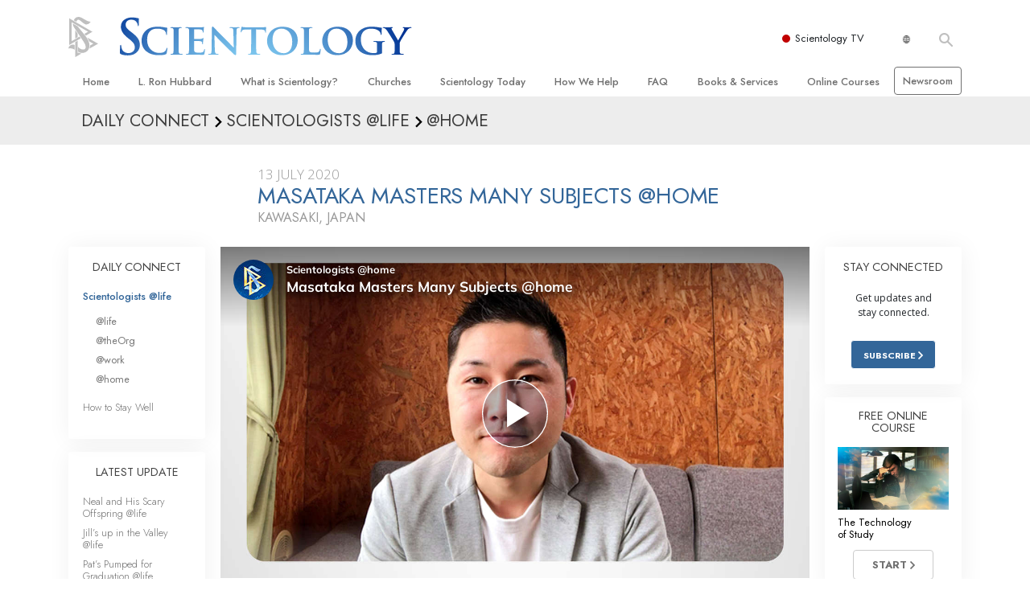

--- FILE ---
content_type: text/html; charset=utf-8
request_url: https://www.scientology.tv/series/scientologists-at-home/clips/masataka-masters-many-subjects-home-726052bf?_=1768932733788
body_size: 43430
content:
<!DOCTYPE html>

<html lang="en" itemscope itemtype="http://schema.org/WebPage">







<head>
	<meta charset="utf-8">
	<meta http-equiv="X-UA-Compatible" content="IE=edge">
	<meta name="viewport" content="width=device-width, initial-scale=1, shrink-to-fit=no">
    <title>Masataka Masters Many Subjects @home</title>
<meta property="local-search-title" content="Masataka Masters Many Subjects @home" />
<link rel="alternate" type="application/rss+xml" title="Masataka Masters Many Subjects @home" href="/rss.xml" />

<meta name="facebook-domain-verification" content="80bugmtq9ry185vfk4isvud1e9ptdv" /> 









<meta itemprop="publisher" content="Scientology TV" />
<meta property="article:published_time" content="2020-07-13T12:00:00-0700" />

<meta property="fb:admins" content="633862040" />


<meta property="fb:app_id" content="1622083254554904" />



    
    









<meta name="description" content="Masataka teaches many subjects, from science and social studies to languages, including Japanese and English." />


<!-- OG Tags for video embeds -->









  <meta property="og:url" content="https://www.scientology.tv/series/scientologists-at-home/clips/masataka-masters-many-subjects-home-726052bf?_=1768932733788">
  <meta property="og:video:type" content="text/html">
  <meta property="og:video:url" content="https://www.scientology.tv/series/scientologists-at-home/clips/masataka-masters-many-subjects-home-726052bf?_=1768932733788&amp;iframe=1">
  <meta property="og:video:secure_url" content="https://www.scientology.tv/series/scientologists-at-home/clips/masataka-masters-many-subjects-home-726052bf?_=1768932733788&amp;iframe=1">
  <meta property="og:video:width" content="800">
  <meta property="og:video:height" content="600">
  <meta name="twitter:player" content="https://www.scientology.tv/series/scientologists-at-home/clips/masataka-masters-many-subjects-home-726052bf?_=1768932733788&amp;iframe=1">
  <meta name="twitter:player:stream:content_type" content="text/html">
  <meta name="twitter:player:width" content="800">
  <meta name="twitter:player:height" content="600">
  <meta property="twitter:card" content="player">




<meta property="og:site_name" content="Scientology Network" />
<meta property="og:title" content="Masataka Masters Many Subjects @home" />
<meta property="og:description" content="Masataka teaches many subjects, from science and social studies to languages, including Japanese and English." />
<meta property="og:image" content="https://files.ondemandhosting.info/imagecache/cropfit@cr=0,0,1920,1080@qa=85/data/shared/web/assets/videos/master_thumbs/scientologists-at-home-masataka-726052bf_en.jpg?k=" />
<meta name="twitter:title" content="Masataka Masters Many Subjects @home">
<meta name="twitter:description" content="Masataka teaches many subjects, from science and social studies to languages, including Japanese and English." >
<meta name="twitter:image" content="https://files.ondemandhosting.info/imagecache/cropfit@cr=0,0,1920,1080@qa=85/data/shared/web/assets/videos/master_thumbs/scientologists-at-home-masataka-726052bf_en.jpg?k=">
<!-- End OG Tags -->



<!-- check if page is translated -->


<link rel="canonical" href="https://www.scientology.tv/series/scientologists-at-home/clips/masataka-masters-many-subjects-home-726052bf" />




<link rel="alternate" hreflang="en" href="https://www.scientology.tv/series/scientologists-at-home/clips/masataka-masters-many-subjects-home-726052bf" />



<link rel="alternate" hreflang="da" href="https://www.scientology.tv/da/series/scientologists-at-home/clips/masataka-masters-many-subjects-home-726052bf" />



<link rel="alternate" hreflang="de" href="https://www.scientology.tv/de/series/scientologists-at-home/clips/masataka-masters-many-subjects-home-726052bf" />



<link rel="alternate" hreflang="el" href="https://www.scientology.tv/el/series/scientologists-at-home/clips/masataka-masters-many-subjects-home-726052bf" />



<link rel="alternate" hreflang="es" href="https://www.scientology.tv/es/series/scientologists-at-home/clips/masataka-masters-many-subjects-home-726052bf" />



<link rel="alternate" hreflang="es-ES" href="https://www.scientology.tv/es-ES/series/scientologists-at-home/clips/masataka-masters-many-subjects-home-726052bf" />



<link rel="alternate" hreflang="he" href="https://www.scientology.tv/he/series/scientologists-at-home/clips/masataka-masters-many-subjects-home-726052bf" />



<link rel="alternate" hreflang="hu" href="https://www.scientology.tv/hu/series/scientologists-at-home/clips/masataka-masters-many-subjects-home-726052bf" />



<link rel="alternate" hreflang="it" href="https://www.scientology.tv/it/series/scientologists-at-home/clips/masataka-masters-many-subjects-home-726052bf" />



<link rel="alternate" hreflang="ja" href="https://www.scientology.tv/ja/series/scientologists-at-home/clips/masataka-masters-many-subjects-home-726052bf" />



<link rel="alternate" hreflang="nl" href="https://www.scientology.tv/nl/series/scientologists-at-home/clips/masataka-masters-many-subjects-home-726052bf" />



<link rel="alternate" hreflang="no" href="https://www.scientology.tv/no/series/scientologists-at-home/clips/masataka-masters-many-subjects-home-726052bf" />



<link rel="alternate" hreflang="pt" href="https://www.scientology.tv/pt/series/scientologists-at-home/clips/masataka-masters-many-subjects-home-726052bf" />



<link rel="alternate" hreflang="ru" href="https://www.scientology.tv/ru/series/scientologists-at-home/clips/masataka-masters-many-subjects-home-726052bf" />



<link rel="alternate" hreflang="sv" href="https://www.scientology.tv/sv/series/scientologists-at-home/clips/masataka-masters-many-subjects-home-726052bf" />



<link rel="alternate" hreflang="zh" href="https://www.scientology.tv/zh/series/scientologists-at-home/clips/masataka-masters-many-subjects-home-726052bf" />



<link rel="alternate" hreflang="fr" href="https://www.scientology.tv/fr/series/scientologists-at-home/clips/masataka-masters-many-subjects-home-726052bf" />





<script type="application/ld+json">
[
  {
    "@context": "http://schema.org",
    "@type": "WebSite",
    "url": "https://www.scientology.tv/",
    "potentialAction": {
      "@type": "SearchAction",
      "target": "https://www.scientology.tv/search?query={search_term_string}",
      "query-input": "required name=search_term_string"
    }
  },
  {
    "@context": "http://schema.org",
    "@type": "Organization",
    "url": "https://www.scientology.tv",
    "logo": "https://www.scientology.tv/images/scientology-network-logo.jpg",
    "name": "Scientology Network",
    "sameAs": [
      "https://www.facebook.com/scientologytv",
      "https://twitter.com/scientologytv",
      "https://www.instagram.com/scientologytv/"
    ]
  },
  {
    "@context":"http://schema.org",
    "@type":"TelevisionChannel",
    "name": "Scientology Network",
    "broadcastChannelId":"320",
    "broadcastServiceTier":"Premium",
    "inBroadcastLineup":{
      "@type":"CableOrSatelliteService",
      "name": "DIRECTV"
    },
    "providesBroadcastService":{
      "@type":"BroadcastService",
      "name": "Scientology TV",
      "broadcastDisplayName": "Scientology Network",
      "broadcastAffiliateOf":{
        "@type":"Organization",
        "name":"Scientology Network"
      }
    }
  }
]
</script>










<script type="application/ld+json">
  {
    "@context": "http://schema.org",
    "@type": "VideoObject",
    "name": "Masataka Masters Many Subjects @home",
    "description": "Masataka teaches many subjects, from science and social studies to languages, including Japanese and English.",
    "contentUrl": "https://www.scientology.tv/video-playback/scientologists-at-home-masataka-726052bf_en/master.m3u8",
    "thumbnailUrl": [
      "https://files.ondemandhosting.info/imagecache/cropfit@w=1280@qa=80/data/shared/web/assets/videos/master_thumbs/scientologists-at-home-masataka-726052bf_en.jpg?k="
     ],
    "uploadDate": "2020-07-13T12:00:00-0700",
    "embedUrl": "https://www.scientology.tv/series/scientologists-at-home/clips/masataka-masters-many-subjects-home-726052bf?_=1768932733788?iframe=1"
  }

</script>



<script type="application/ld+json">

{
    "@context": ["http://schema.org", {"@language": "en"}],
    "@id": "/series/scientologists-at-home/clips/masataka-masters-many-subjects-home-726052bf?_=1768932733788",
    "@type": "TVEpisode",
    "url": "https://www.scientology.tv/series/scientologists-at-home/clips/masataka-masters-many-subjects-home-726052bf?_=1768932733788",
    "name": "Masataka Masters Many Subjects @home",
    
    
      

      
        "episodeNumber": 287,
        "partOfSeason":
        {
            "@type": "TVSeason",
            "seasonNumber": 1
        },
      
    

    
      
        "partOfSeries":
        {
            "@type": "TVSeries",
          
          
            "name": "Scientologists @home",
          
          "@id": "/series/scientologists-at-life/",
          "sameAs": "/series/scientologists-at-life/"
        },
      
    
    "releasedEvent":
    {
        "@type": "PublicationEvent",
        "startDate": "2020-07-13"
    },
    
    "potentialAction": [
    {
        "@type": "WatchAction",
        "target":
        {
            "@type": "EntryPoint",
            "urlTemplate": "https://www.scientology.tv/series/scientologists-at-home/clips/masataka-masters-many-subjects-home-726052bf?_=1768932733788?utm_source=google-knowledge",
            "inLanguage": "en",
            "actionPlatform": [
                "http://schema.org/DesktopWebPlatform",
                "http://schema.org/MobileWebPlatform",
                "http://schema.org/AndroidPlatform",
                "http://schema.org/IOSPlatform"
            ]
          
        },
        "expectsAcceptanceOf": [
        {
            "@type": "Offer",
            "category": "free",
            "availabilityEnds": "2030-07-13T12:00:00-0700",
            "availabilityStarts": "2020-07-13T12:00:00-0700",
            "name": "High Definition",
            "price": 0.00,
            "eligibleRegion": 
    
    [
        {"@type": "Country","name": "AF"},{"@type": "Country","name": "AL"},{"@type": "Country","name": "DZ"},{"@type": "Country","name": "AS"},{"@type": "Country","name": "AD"},{"@type": "Country","name": "AO"},{"@type": "Country","name": "AI"},{"@type": "Country","name": "AQ"},{"@type": "Country","name": "AG"},{"@type": "Country","name": "AR"},{"@type": "Country","name": "AM"},{"@type": "Country","name": "AW"},{"@type": "Country","name": "AU"},{"@type": "Country","name": "AT"},{"@type": "Country","name": "AZ"},{"@type": "Country","name": "BS"},{"@type": "Country","name": "BH"},{"@type": "Country","name": "BD"},{"@type": "Country","name": "BB"},{"@type": "Country","name": "BY"},{"@type": "Country","name": "BE"},{"@type": "Country","name": "BZ"},{"@type": "Country","name": "BJ"},{"@type": "Country","name": "BM"},{"@type": "Country","name": "BT"},{"@type": "Country","name": "BO"},{"@type": "Country","name": "BQ"},{"@type": "Country","name": "BA"},{"@type": "Country","name": "BW"},{"@type": "Country","name": "BV"},{"@type": "Country","name": "BR"},{"@type": "Country","name": "IO"},{"@type": "Country","name": "BN"},{"@type": "Country","name": "BG"},{"@type": "Country","name": "BF"},{"@type": "Country","name": "BI"},{"@type": "Country","name": "CV"},{"@type": "Country","name": "KH"},{"@type": "Country","name": "CM"},{"@type": "Country","name": "CA"},{"@type": "Country","name": "KY"},{"@type": "Country","name": "CF"},{"@type": "Country","name": "TD"},{"@type": "Country","name": "CL"},{"@type": "Country","name": "CN"},{"@type": "Country","name": "CX"},{"@type": "Country","name": "CC"},{"@type": "Country","name": "CO"},{"@type": "Country","name": "KM"},{"@type": "Country","name": "CD"},{"@type": "Country","name": "CG"},{"@type": "Country","name": "CK"},{"@type": "Country","name": "CR"},{"@type": "Country","name": "HR"},{"@type": "Country","name": "CU"},{"@type": "Country","name": "CW"},{"@type": "Country","name": "CY"},{"@type": "Country","name": "CZ"},{"@type": "Country","name": "CI"},{"@type": "Country","name": "DK"},{"@type": "Country","name": "DJ"},{"@type": "Country","name": "DM"},{"@type": "Country","name": "DO"},{"@type": "Country","name": "EC"},{"@type": "Country","name": "EG"},{"@type": "Country","name": "SV"},{"@type": "Country","name": "GQ"},{"@type": "Country","name": "ER"},{"@type": "Country","name": "EE"},{"@type": "Country","name": "SZ"},{"@type": "Country","name": "ET"},{"@type": "Country","name": "FK"},{"@type": "Country","name": "FO"},{"@type": "Country","name": "FJ"},{"@type": "Country","name": "FI"},{"@type": "Country","name": "FR"},{"@type": "Country","name": "GF"},{"@type": "Country","name": "PF"},{"@type": "Country","name": "TF"},{"@type": "Country","name": "GA"},{"@type": "Country","name": "GM"},{"@type": "Country","name": "GE"},{"@type": "Country","name": "DE"},{"@type": "Country","name": "GH"},{"@type": "Country","name": "GI"},{"@type": "Country","name": "GR"},{"@type": "Country","name": "GL"},{"@type": "Country","name": "GD"},{"@type": "Country","name": "GP"},{"@type": "Country","name": "GU"},{"@type": "Country","name": "GT"},{"@type": "Country","name": "GG"},{"@type": "Country","name": "GN"},{"@type": "Country","name": "GW"},{"@type": "Country","name": "GY"},{"@type": "Country","name": "HT"},{"@type": "Country","name": "HM"},{"@type": "Country","name": "VA"},{"@type": "Country","name": "HN"},{"@type": "Country","name": "HK"},{"@type": "Country","name": "HU"},{"@type": "Country","name": "IS"},{"@type": "Country","name": "IN"},{"@type": "Country","name": "ID"},{"@type": "Country","name": "IR"},{"@type": "Country","name": "IQ"},{"@type": "Country","name": "IE"},{"@type": "Country","name": "IM"},{"@type": "Country","name": "IL"},{"@type": "Country","name": "IT"},{"@type": "Country","name": "JM"},{"@type": "Country","name": "JP"},{"@type": "Country","name": "JE"},{"@type": "Country","name": "JO"},{"@type": "Country","name": "KZ"},{"@type": "Country","name": "KE"},{"@type": "Country","name": "KI"},{"@type": "Country","name": "KP"},{"@type": "Country","name": "KR"},{"@type": "Country","name": "KW"},{"@type": "Country","name": "KG"},{"@type": "Country","name": "LA"},{"@type": "Country","name": "LV"},{"@type": "Country","name": "LB"},{"@type": "Country","name": "LS"},{"@type": "Country","name": "LR"},{"@type": "Country","name": "LY"},{"@type": "Country","name": "LI"},{"@type": "Country","name": "LT"},{"@type": "Country","name": "LU"},{"@type": "Country","name": "MO"},{"@type": "Country","name": "MK"},{"@type": "Country","name": "MG"},{"@type": "Country","name": "MW"},{"@type": "Country","name": "MY"},{"@type": "Country","name": "MV"},{"@type": "Country","name": "ML"},{"@type": "Country","name": "MT"},{"@type": "Country","name": "MH"},{"@type": "Country","name": "MQ"},{"@type": "Country","name": "MR"},{"@type": "Country","name": "MU"},{"@type": "Country","name": "YT"},{"@type": "Country","name": "MX"},{"@type": "Country","name": "FM"},{"@type": "Country","name": "MD"},{"@type": "Country","name": "MC"},{"@type": "Country","name": "MN"},{"@type": "Country","name": "ME"},{"@type": "Country","name": "MS"},{"@type": "Country","name": "MA"},{"@type": "Country","name": "MZ"},{"@type": "Country","name": "MM"},{"@type": "Country","name": "NA"},{"@type": "Country","name": "NR"},{"@type": "Country","name": "NP"},{"@type": "Country","name": "NL"},{"@type": "Country","name": "NC"},{"@type": "Country","name": "NZ"},{"@type": "Country","name": "NI"},{"@type": "Country","name": "NE"},{"@type": "Country","name": "NG"},{"@type": "Country","name": "NU"},{"@type": "Country","name": "NF"},{"@type": "Country","name": "MP"},{"@type": "Country","name": "NO"},{"@type": "Country","name": "OM"},{"@type": "Country","name": "PK"},{"@type": "Country","name": "PW"},{"@type": "Country","name": "PS"},{"@type": "Country","name": "PA"},{"@type": "Country","name": "PG"},{"@type": "Country","name": "PY"},{"@type": "Country","name": "PE"},{"@type": "Country","name": "PH"},{"@type": "Country","name": "PN"},{"@type": "Country","name": "PL"},{"@type": "Country","name": "PT"},{"@type": "Country","name": "PR"},{"@type": "Country","name": "QA"},{"@type": "Country","name": "RO"},{"@type": "Country","name": "RU"},{"@type": "Country","name": "RW"},{"@type": "Country","name": "RE"},{"@type": "Country","name": "BL"},{"@type": "Country","name": "SH"},{"@type": "Country","name": "KN"},{"@type": "Country","name": "LC"},{"@type": "Country","name": "MF"},{"@type": "Country","name": "PM"},{"@type": "Country","name": "VC"},{"@type": "Country","name": "WS"},{"@type": "Country","name": "SM"},{"@type": "Country","name": "ST"},{"@type": "Country","name": "SA"},{"@type": "Country","name": "SN"},{"@type": "Country","name": "RS"},{"@type": "Country","name": "SC"},{"@type": "Country","name": "SL"},{"@type": "Country","name": "SG"},{"@type": "Country","name": "SX"},{"@type": "Country","name": "SK"},{"@type": "Country","name": "SI"},{"@type": "Country","name": "SB"},{"@type": "Country","name": "SO"},{"@type": "Country","name": "ZA"},{"@type": "Country","name": "GS"},{"@type": "Country","name": "SS"},{"@type": "Country","name": "ES"},{"@type": "Country","name": "LK"},{"@type": "Country","name": "SD"},{"@type": "Country","name": "SR"},{"@type": "Country","name": "SJ"},{"@type": "Country","name": "SE"},{"@type": "Country","name": "CH"},{"@type": "Country","name": "SY"},{"@type": "Country","name": "TW"},{"@type": "Country","name": "TJ"},{"@type": "Country","name": "TZ"},{"@type": "Country","name": "TH"},{"@type": "Country","name": "TL"},{"@type": "Country","name": "TG"},{"@type": "Country","name": "TK"},{"@type": "Country","name": "TO"},{"@type": "Country","name": "TT"},{"@type": "Country","name": "TN"},{"@type": "Country","name": "TR"},{"@type": "Country","name": "TM"},{"@type": "Country","name": "TC"},{"@type": "Country","name": "TV"},{"@type": "Country","name": "UG"},{"@type": "Country","name": "UA"},{"@type": "Country","name": "AE"},{"@type": "Country","name": "GB"},{"@type": "Country","name": "UM"},{"@type": "Country","name": "US"},{"@type": "Country","name": "UY"},{"@type": "Country","name": "UZ"},{"@type": "Country","name": "VU"},{"@type": "Country","name": "VE"},{"@type": "Country","name": "VN"},{"@type": "Country","name": "VG"},{"@type": "Country","name": "VI"},{"@type": "Country","name": "WF"},{"@type": "Country","name": "EH"},{"@type": "Country","name": "YE"},{"@type": "Country","name": "ZM"},{"@type": "Country","name": "ZW"}
    ]
,
            "priceCurrency": "USD"
        }]
    },
    {
        "@type":"ViewAction",
        "target":[
            {
              "@type":"EntryPoint",
              "urlTemplate": "https://www.scientology.tv/series/scientologists-at-home/clips/masataka-masters-many-subjects-home-726052bf?_=1768932733788?utm_source=google-knowledge",
              "inLanguage": "en",
              "actionPlatform":[
                     "http://schema.org/DesktopWebPlatform",
                     "http://schema.org/IOSPlatform",
                     "http://schema.org/AndroidPlatform"
                ]
            }
        ],
        "expectsAcceptanceOf": [
          {
              "@type": "Offer",
              "availabilityEnds": "2030-07-13T12:00:00-0700",
              "availabilityStarts": "2020-07-13T12:00:00-0700",
              "eligibleRegion": 
    
    [
        {"@type": "Country","name": "AF"},{"@type": "Country","name": "AL"},{"@type": "Country","name": "DZ"},{"@type": "Country","name": "AS"},{"@type": "Country","name": "AD"},{"@type": "Country","name": "AO"},{"@type": "Country","name": "AI"},{"@type": "Country","name": "AQ"},{"@type": "Country","name": "AG"},{"@type": "Country","name": "AR"},{"@type": "Country","name": "AM"},{"@type": "Country","name": "AW"},{"@type": "Country","name": "AU"},{"@type": "Country","name": "AT"},{"@type": "Country","name": "AZ"},{"@type": "Country","name": "BS"},{"@type": "Country","name": "BH"},{"@type": "Country","name": "BD"},{"@type": "Country","name": "BB"},{"@type": "Country","name": "BY"},{"@type": "Country","name": "BE"},{"@type": "Country","name": "BZ"},{"@type": "Country","name": "BJ"},{"@type": "Country","name": "BM"},{"@type": "Country","name": "BT"},{"@type": "Country","name": "BO"},{"@type": "Country","name": "BQ"},{"@type": "Country","name": "BA"},{"@type": "Country","name": "BW"},{"@type": "Country","name": "BV"},{"@type": "Country","name": "BR"},{"@type": "Country","name": "IO"},{"@type": "Country","name": "BN"},{"@type": "Country","name": "BG"},{"@type": "Country","name": "BF"},{"@type": "Country","name": "BI"},{"@type": "Country","name": "CV"},{"@type": "Country","name": "KH"},{"@type": "Country","name": "CM"},{"@type": "Country","name": "CA"},{"@type": "Country","name": "KY"},{"@type": "Country","name": "CF"},{"@type": "Country","name": "TD"},{"@type": "Country","name": "CL"},{"@type": "Country","name": "CN"},{"@type": "Country","name": "CX"},{"@type": "Country","name": "CC"},{"@type": "Country","name": "CO"},{"@type": "Country","name": "KM"},{"@type": "Country","name": "CD"},{"@type": "Country","name": "CG"},{"@type": "Country","name": "CK"},{"@type": "Country","name": "CR"},{"@type": "Country","name": "HR"},{"@type": "Country","name": "CU"},{"@type": "Country","name": "CW"},{"@type": "Country","name": "CY"},{"@type": "Country","name": "CZ"},{"@type": "Country","name": "CI"},{"@type": "Country","name": "DK"},{"@type": "Country","name": "DJ"},{"@type": "Country","name": "DM"},{"@type": "Country","name": "DO"},{"@type": "Country","name": "EC"},{"@type": "Country","name": "EG"},{"@type": "Country","name": "SV"},{"@type": "Country","name": "GQ"},{"@type": "Country","name": "ER"},{"@type": "Country","name": "EE"},{"@type": "Country","name": "SZ"},{"@type": "Country","name": "ET"},{"@type": "Country","name": "FK"},{"@type": "Country","name": "FO"},{"@type": "Country","name": "FJ"},{"@type": "Country","name": "FI"},{"@type": "Country","name": "FR"},{"@type": "Country","name": "GF"},{"@type": "Country","name": "PF"},{"@type": "Country","name": "TF"},{"@type": "Country","name": "GA"},{"@type": "Country","name": "GM"},{"@type": "Country","name": "GE"},{"@type": "Country","name": "DE"},{"@type": "Country","name": "GH"},{"@type": "Country","name": "GI"},{"@type": "Country","name": "GR"},{"@type": "Country","name": "GL"},{"@type": "Country","name": "GD"},{"@type": "Country","name": "GP"},{"@type": "Country","name": "GU"},{"@type": "Country","name": "GT"},{"@type": "Country","name": "GG"},{"@type": "Country","name": "GN"},{"@type": "Country","name": "GW"},{"@type": "Country","name": "GY"},{"@type": "Country","name": "HT"},{"@type": "Country","name": "HM"},{"@type": "Country","name": "VA"},{"@type": "Country","name": "HN"},{"@type": "Country","name": "HK"},{"@type": "Country","name": "HU"},{"@type": "Country","name": "IS"},{"@type": "Country","name": "IN"},{"@type": "Country","name": "ID"},{"@type": "Country","name": "IR"},{"@type": "Country","name": "IQ"},{"@type": "Country","name": "IE"},{"@type": "Country","name": "IM"},{"@type": "Country","name": "IL"},{"@type": "Country","name": "IT"},{"@type": "Country","name": "JM"},{"@type": "Country","name": "JP"},{"@type": "Country","name": "JE"},{"@type": "Country","name": "JO"},{"@type": "Country","name": "KZ"},{"@type": "Country","name": "KE"},{"@type": "Country","name": "KI"},{"@type": "Country","name": "KP"},{"@type": "Country","name": "KR"},{"@type": "Country","name": "KW"},{"@type": "Country","name": "KG"},{"@type": "Country","name": "LA"},{"@type": "Country","name": "LV"},{"@type": "Country","name": "LB"},{"@type": "Country","name": "LS"},{"@type": "Country","name": "LR"},{"@type": "Country","name": "LY"},{"@type": "Country","name": "LI"},{"@type": "Country","name": "LT"},{"@type": "Country","name": "LU"},{"@type": "Country","name": "MO"},{"@type": "Country","name": "MK"},{"@type": "Country","name": "MG"},{"@type": "Country","name": "MW"},{"@type": "Country","name": "MY"},{"@type": "Country","name": "MV"},{"@type": "Country","name": "ML"},{"@type": "Country","name": "MT"},{"@type": "Country","name": "MH"},{"@type": "Country","name": "MQ"},{"@type": "Country","name": "MR"},{"@type": "Country","name": "MU"},{"@type": "Country","name": "YT"},{"@type": "Country","name": "MX"},{"@type": "Country","name": "FM"},{"@type": "Country","name": "MD"},{"@type": "Country","name": "MC"},{"@type": "Country","name": "MN"},{"@type": "Country","name": "ME"},{"@type": "Country","name": "MS"},{"@type": "Country","name": "MA"},{"@type": "Country","name": "MZ"},{"@type": "Country","name": "MM"},{"@type": "Country","name": "NA"},{"@type": "Country","name": "NR"},{"@type": "Country","name": "NP"},{"@type": "Country","name": "NL"},{"@type": "Country","name": "NC"},{"@type": "Country","name": "NZ"},{"@type": "Country","name": "NI"},{"@type": "Country","name": "NE"},{"@type": "Country","name": "NG"},{"@type": "Country","name": "NU"},{"@type": "Country","name": "NF"},{"@type": "Country","name": "MP"},{"@type": "Country","name": "NO"},{"@type": "Country","name": "OM"},{"@type": "Country","name": "PK"},{"@type": "Country","name": "PW"},{"@type": "Country","name": "PS"},{"@type": "Country","name": "PA"},{"@type": "Country","name": "PG"},{"@type": "Country","name": "PY"},{"@type": "Country","name": "PE"},{"@type": "Country","name": "PH"},{"@type": "Country","name": "PN"},{"@type": "Country","name": "PL"},{"@type": "Country","name": "PT"},{"@type": "Country","name": "PR"},{"@type": "Country","name": "QA"},{"@type": "Country","name": "RO"},{"@type": "Country","name": "RU"},{"@type": "Country","name": "RW"},{"@type": "Country","name": "RE"},{"@type": "Country","name": "BL"},{"@type": "Country","name": "SH"},{"@type": "Country","name": "KN"},{"@type": "Country","name": "LC"},{"@type": "Country","name": "MF"},{"@type": "Country","name": "PM"},{"@type": "Country","name": "VC"},{"@type": "Country","name": "WS"},{"@type": "Country","name": "SM"},{"@type": "Country","name": "ST"},{"@type": "Country","name": "SA"},{"@type": "Country","name": "SN"},{"@type": "Country","name": "RS"},{"@type": "Country","name": "SC"},{"@type": "Country","name": "SL"},{"@type": "Country","name": "SG"},{"@type": "Country","name": "SX"},{"@type": "Country","name": "SK"},{"@type": "Country","name": "SI"},{"@type": "Country","name": "SB"},{"@type": "Country","name": "SO"},{"@type": "Country","name": "ZA"},{"@type": "Country","name": "GS"},{"@type": "Country","name": "SS"},{"@type": "Country","name": "ES"},{"@type": "Country","name": "LK"},{"@type": "Country","name": "SD"},{"@type": "Country","name": "SR"},{"@type": "Country","name": "SJ"},{"@type": "Country","name": "SE"},{"@type": "Country","name": "CH"},{"@type": "Country","name": "SY"},{"@type": "Country","name": "TW"},{"@type": "Country","name": "TJ"},{"@type": "Country","name": "TZ"},{"@type": "Country","name": "TH"},{"@type": "Country","name": "TL"},{"@type": "Country","name": "TG"},{"@type": "Country","name": "TK"},{"@type": "Country","name": "TO"},{"@type": "Country","name": "TT"},{"@type": "Country","name": "TN"},{"@type": "Country","name": "TR"},{"@type": "Country","name": "TM"},{"@type": "Country","name": "TC"},{"@type": "Country","name": "TV"},{"@type": "Country","name": "UG"},{"@type": "Country","name": "UA"},{"@type": "Country","name": "AE"},{"@type": "Country","name": "GB"},{"@type": "Country","name": "UM"},{"@type": "Country","name": "US"},{"@type": "Country","name": "UY"},{"@type": "Country","name": "UZ"},{"@type": "Country","name": "VU"},{"@type": "Country","name": "VE"},{"@type": "Country","name": "VN"},{"@type": "Country","name": "VG"},{"@type": "Country","name": "VI"},{"@type": "Country","name": "WF"},{"@type": "Country","name": "EH"},{"@type": "Country","name": "YE"},{"@type": "Country","name": "ZM"},{"@type": "Country","name": "ZW"}
    ]
,
              "name": "High Definition",
              "category": "free",
              "price": 0.00,
              "priceCurrency": "USD"
          }
      ]
    }
    ],
    
  
    
    "image": [
        "https://files.ondemandhosting.info/imagecache/cropfit@w=1280@qa=80/data/shared/web/assets/videos/master_thumbs/scientologists-at-home-masataka-726052bf_en.jpg?k="
    ],
    
    "description": "Masataka teaches many subjects, from science and social studies to languages, including Japanese and English."
}
</script>



<script type="application/ld+json">
{
  "@context": "http://schema.org",
  "@type": "BreadcrumbList",
  "itemListElement": [{
    "@type": "ListItem",
    "position": 1,
    "item": {
      "@id": "https://www.scientology.tv/",
      "name": "Scientology Network"
    }
  }

  

  
    
    
    
    ,{
      "@type": "ListItem",
      "position": 2,
      "item": {
        "@id": "/series/scientologists-at-life/",
        "name": "Scientologists @life"
      }
      
    }
    
    ,{
      "@type": "ListItem",
      "position": 3,
      "item": {
        "@id": "/series/scientologists-at-home/clips/masataka-masters-many-subjects-home-726052bf?_=1768932733788",
        "name": "Masataka Masters Many Subjects @home"
      }
      
    }
  
 ]
}
</script>
<!-- https://developers.google.com/actions/media/tv-movies-specification -->







    <!-- https://browser-update.org/ -->

<!-- <script> 
MAKE IT ASYNCH !!!!
var $buoop = {vs:{i:10,f:-4,o:-4,s:8,c:-4},api:4}; 
function $buo_f(){ 
 var e = document.createElement("script"); 
 e.src = "//browser-update.org/update.min.js"; 
 document.body.appendChild(e);
};
try {document.addEventListener("DOMContentLoaded", $buo_f,false)}
catch(e){window.attachEvent("onload", $buo_f)}
</script> -->
    
    <script>
WebFontConfig = {
    
    custom: {
        // families: ['icomoon',' mulish','oswald'],
        urls: [
            '/css/fonts.css',
            
            '/css/mulish.css',
            
            '/css/oswald.css',
        ]
    }
};


(function(d) {
    var wf = d.createElement('script'),
        s = d.scripts[0];
    wf.src = 'https://ajax.googleapis.com/ajax/libs/webfont/1.6.26/webfont.js';
    wf.async = true;
    s.parentNode.insertBefore(wf, s);
})(document);
</script>



    <link rel="shortcut icon" type="image/x-icon" href="/favicon.ico" />
    <link rel="apple-touch-icon" sizes="180x180" href="/favicons/apple-touch-icon.png">
    <link rel="icon" type="image/png" href="/favicons/favicon-32x32.png" sizes="32x32">
    <link rel="icon" type="image/png" href="/favicons/favicon-16x16.png" sizes="16x16">
    <link rel="manifest" href="/manifest.json">
    <link rel="mask-icon" href="/favicons/safari-pinned-tab.svg" color="#5bbad5">
    <meta name="theme-color" content="#29476b">
    <meta name="apple-itunes-app" content="app-id=1260133757, app-argument=https://www.scientology.tv/series/scientologists-at-home/clips/masataka-masters-many-subjects-home-726052bf?_=1768932733788">

    <!-- preload -->
    
        
        
        <link rel="preload" as="image" href="https://files.ondemandhosting.info/imagecache/cropfit@w=1280@qa=60/data/shared/web/assets/videos/master_thumbs/scientologists-at-home-masataka-726052bf_en.jpg?k=" />
    


    <!-- Start SmartBanner configuration -->
    <meta name="smartbanner:title" content="Scientology TV">
    <meta name="smartbanner:author" content=" ">
    <meta name="smartbanner:price" content="Free">
    <meta name="smartbanner:price-suffix-apple" content=" on the App Store">
    <meta name="smartbanner:price-suffix-google" content=" In Google Play">
    <meta name="smartbanner:button" content="VIEW">
    <meta name="smartbanner:icon-apple" content="/android-chrome-192x192.png">
    <meta name="smartbanner:icon-google" content="/android-chrome-192x192.png">
    <meta name="smartbanner:button-url-apple" content="https://itunes.apple.com/us/app/scientology-network/id1260133757">
    <meta name="smartbanner:button-url-google" content="https://play.google.com/store/apps/details?id=org.scientology.android.tv.mobile.app">
    <meta name="smartbanner:enabled-platforms" content="android,ios">

    <!-- 1 week -->
    <meta name="smartbanner:hide-ttl" content="604800000">
    <!-- End SmartBanner configuration -->

    
    <link rel="stylesheet" href="/scss/_combined.css?_=1001a">
    

    
        


<script src="https://tr.standardadmin.org/tr2.js" async></script>
<script>
  var _tr = window._tr || [];
</script>


<script>
  window.dataLayer = window.dataLayer || [];
  function gtag(){dataLayer.push(arguments);}
</script>

<!-- Global site tag (gtag.js) - Google Analytics -->
<script async src="https://www.googletagmanager.com/gtag/js?id=G-Q1G4LDB92D"></script>
<script>
  window.dataLayer = window.dataLayer || [];
  function gtag(){dataLayer.push(arguments);}

  gtag('consent', 'default', {
    'ad_storage': 'denied',
    'analytics_storage': 'denied',
    'functionality_storage': 'denied',
    'personalization_storage': 'denied',
    'wait_for_update': 500 // Wait until baner loads
  });

  window.gtagConsentV2 = true;

  gtag('js', new Date());

  //  GA4
  gtag('config', 'G-Q1G4LDB92D', {
    send_page_view: false
  });

  
  
   gtag('config', 'AW-650965982', {
    send_page_view: false
  });
  
   gtag('config', 'DC-5756302', {
      send_page_view: false
    });
   

    
    gtag('config', 'AW-16790022312', {
      send_page_view: false
    });

    
    gtag('config', 'AW-17099367989', {
      send_page_view: false
    });

</script>




<!-- Facebook Pixel Code -->
<script type="text/plain" data-cookiecategory="targeting">
!function(f,b,e,v,n,t,s)
{if(f.fbq)return;n=f.fbq=function(){n.callMethod?
n.callMethod.apply(n,arguments):n.queue.push(arguments)};
if(!f._fbq)f._fbq=n;n.push=n;n.loaded=!0;n.version='2.0';
n.queue=[];t=b.createElement(e);t.async=!0;
t.src=v;s=b.getElementsByTagName(e)[0];
s.parentNode.insertBefore(t,s)}(window,document,'script',
'https://connect.facebook.net/en_US/fbevents.js');
 
 fbq('init', '461553189900518');

 
 
fbq('track', 'PageView');
</script>

<noscript><img height="1" width="1" style="display:none"
src=https://www.facebook.com/tr?id=461553189900518&ev=PageView&noscript=1
/></noscript>


<script async src="https://js.adsrvr.org/up_loader.3.0.0.js" type="text/plain" data-cookiecategory="targeting"></script>
<script type="text/plain" data-cookiecategory="targeting">
window.ttdConversionEventsLayer = window.ttdConversionEventsLayer || [];
function ttdConversionEvents() {
window.ttdConversionEventsLayer.push(arguments);
}

ttdConversionEvents("init", {
advertiserId: "4shptpn",
pixelIds: ["b2mga5g"]
});

ttdConversionEvents("event", {});
</script>
 

<script type="text/plain" data-cookiecategory="targeting">
    !function(e,t,n,s,u,a){e.twq||(s=e.twq=function(){s.exe?s.exe.apply(s,arguments):s.queue.push(arguments);
},s.version='1.1',s.queue=[],u=t.createElement(n),u.async=!0,u.src='//static.ads-twitter.com/uwt.js',
a=t.getElementsByTagName(n)[0],a.parentNode.insertBefore(u,a))}(window,document,'script');
    twq('init','o196x');
    twq('track','PageView');

    
    
</script>


<!-- End Facebook Pixel Code -->
<script type="text/plain" data-cookiecategory="performance">
    var owa_baseUrl = 'http://beacon.9165619.com/';
    var owa_cmds = owa_cmds || [];
    owa_cmds.push(['setSiteId', 'ba139b50221c9f932489737e762a4f59']);
    owa_cmds.push(['trackPageView']);
    owa_cmds.push(['trackClicks']);

    (function() {
        var _owa = document.createElement('script'); _owa.type = 'text/javascript'; _owa.async = true;
        owa_baseUrl = ('https:' == document.location.protocol ? window.owa_baseSecUrl || owa_baseUrl.replace(/http:/, 'https:') : owa_baseUrl );
        _owa.src = owa_baseUrl + 'tracker-min.js';
        var _owa_s = document.getElementsByTagName('script')[0]; _owa_s.parentNode.insertBefore(_owa, _owa_s);
    }());
</script>

<!-- Matomo -->
<script type="text/plain" data-cookiecategory="performance">
  var _paq = window._paq = window._paq || [];
  /* tracker methods like "setCustomDimension" should be called before "trackPageView" */
  _paq.push(['trackPageView']);
  _paq.push(['enableLinkTracking']);
  (function() {
    var u="https://panalytics.standardadmin.org/";
    _paq.push(['setTrackerUrl', u+'matomo.php']);
    _paq.push(['setSiteId', 'VZPQYRLAYLXBEON']);
    var d=document, g=d.createElement('script'), s=d.getElementsByTagName('script')[0];
    g.async=true; g.src=u+'matomo.js'; s.parentNode.insertBefore(g,s);
  })();
</script>
<!-- End Matomo Code -->


<!-- Google Tag Manager -->
<script type="text/plain" data-cookiecategory="performance">(function(w,d,s,l,i){w[l]=w[l]||[];w[l].push({'gtm.start':
new Date().getTime(),event:'gtm.js'});var f=d.getElementsByTagName(s)[0],
j=d.createElement(s),dl=l!='dataLayer'?'&l='+l:'';j.async=true;j.src=
'https://www.googletagmanager.com/gtm.js?id='+i+dl;f.parentNode.insertBefore(j,f);
})(window,document,'script','dataLayer','GTM-5HC5ZF4');</script>
<!-- End Google Tag Manager -->


<!-- Snap Pixel Code -->
<script type="text/plain" data-cookiecategory="targeting">
  (function(e,t,n){if(e.snaptr)return;var a=e.snaptr=function()
  {a.handleRequest?a.handleRequest.apply(a,arguments):a.queue.push(arguments)};
  a.queue=[];var s='script';r=t.createElement(s);r.async=!0;
  r.src=n;var u=t.getElementsByTagName(s)[0];
  u.parentNode.insertBefore(r,u);})(window,document,
  'https://sc-static.net/scevent.min.js');
  
  snaptr('init', '527a4835-5271-4527-8e55-d5240ce0a5a6', {});
  
  snaptr('track', 'PAGE_VIEW');
  
  </script>
  <!-- End Snap Pixel Code -->





<script type="text/javascript">
    (function(c,l,a,r,i,t,y){
        c[a]=c[a]||function(){(c[a].q=c[a].q||[]).push(arguments)};
        t=l.createElement(r);t.async=1;t.src="https://www.clarity.ms/tag/"+i;
        y=l.getElementsByTagName(r)[0];y.parentNode.insertBefore(t,y);
    })(window, document, "clarity", "script", "tehn9eqcoo");
</script>

<script type="text/plain" data-cookiecategory="performance">
  window.clarity("consent", true);
  window.clarity("set", "variant", "Site 1.0");
</script>
    

    <script>
        
        var globalLang = "en";
    </script>
   
    <script async src="/_combined/sentry.js?_=1001a"></script>
</head>






    
    
    




<body class=" path-series path-series-scientologists-at-home path-series-scientologists-at-home-clips path-series-scientologists-at-home-clips-masataka-masters-many-subjects-home-726052bf type-episode playback-page  category-scientologists-at-home">
<!-- Google Tag Manager (noscript) -->
<noscript><iframe src="https://www.googletagmanager.com/ns.html?id=GTM-5HC5ZF4"
height="0" width="0" style="display:none;visibility:hidden"></iframe></noscript>
<!-- End Google Tag Manager (noscript) -->

<composebar></composebar>



















<div class="page-overlay"></div>
<div class="search">
	<div class="container">
		<button id="btn-search-close" class="btn btn--search-close" aria-label="Close search form">
			<img src="/images/close-button.svg" alt="">
		</button>
	</div>
	<form class="search__form" action="/search/">
		<input class="search__input" name="query" aria-label="Search" type="search" placeholder="" autocomplete="off" autocorrect="off" autocapitalize="off" spellcheck="false" />
		<span class="search__info">Hit enter to search or ESC to close</span>
	</form>
</div>
<!-- /search -->
<!-- Modal -->
<div class="modal fade embed-modal" id="embed-modal" tabindex="-1" role="dialog" aria-labelledby="embed-modal" aria-hidden="true">
    <div class="modal-dialog modal-dialog-centered" role="document">
      <div class="modal-content login-modal-content">
        <div class="login-modal-header">
          <h3 class="modal-title relative">
              <span class="icon-embed"></span>
              Embed this video
          </h3>
          <button type="button" class="close login--close-button" data-dismiss="modal" aria-label="Close">
            <span aria-hidden="true">&times;</span>
          </button>
        </div>
        <div class="container-fluid pl-4 pr-4">

        
        
        
         

        <div class="embed-modal-example">
        </div>

        <textarea class="embed-code" id="embed_code" readonly="readonly"><div style="width: 100%;padding:56.25% 0 0 0;position:relative;"><iframe src="https://www.scientology.tv/series/scientologists-at-home/clips/masataka-masters-many-subjects-home-726052bf?_=1768932733788&amp;iframe=1" style="position:absolute;top:0;left:0;width:100%;height:100%;" frameborder="0" allow="autoplay; fullscreen" allowfullscreen=""></iframe></div></textarea>

          <div class="row mt-2">
              <div class="col-sm-6 mt-sm-0 d-flex align-items-center">
                <label class="embed-start-at__label" for="embed--start-at__checkbox">
                    <input id="embed--start-at__checkbox" type="checkbox" name="embed-start-at__checkbox">
                     Start at
                 </label>
                 <input class="embed--start-at" autocomplete="off" placeholder="" autocapitalize="none" autocorrect="off" aria-describedby="" tabindex="-1" value="0:00" disabled>
              </div>

              <div class="col-sm-6 mt-3 mt-md-0">
                <button class="btn btn-primary embed--copy-btn btn-lg btn-block w-100" data-clipboard-action="copy" data-clipboard-target="#embed_code" data-toggle="tooltip" data-placement="top" title="Copied">
                        Copy Code
                </button>
              </div>
            
          </div>
        </div>
      </div>
    </div>
  </div>
<div id="outer_shell">
	<div id="shell">
		
		
		
		
		
		
		
		<div class="overall-background--wrapper">
			<!-- <div class="overall-background"></div> -->
			<picture>
				<source srcset="https://files.ondemandhosting.info/imagecache/cropfit@w=1366@fm=webp/data/www.scientology.tv/backgrounds/network-background_v3_en.jpg?k=" type="image/webp">
				<img class="overall-background" src="https://files.ondemandhosting.info/imagecache/cropfit@w=1366/data/www.scientology.tv/backgrounds/network-background_v3_en.jpg?k=" alt="Background">
			</picture>
		</div>
		<div class="overall-background__infinite"></div>

		<div class="sign-up-bar closed d-md-none">
	<div class="sign-up-bar--text">
		Not Signed in?
	</div>
	<div class="sign-up-bar--text">
		You’re missing out
	</div>

	<button class="btn sign-in-btn">
		Create Your Free Logon
	</button>

	<div class="sign-up-close-button">
	  	<svg width="32px" height="32px" viewBox="0 0 32 32" version="1.1" data-reactid="8"><g id="RB_RED" stroke="none" stroke-width="1" fill="none" fill-rule="evenodd" data-reactid="9"><g id="other/close" data-reactid="10"><rect id="box" x="0" y="0" width="32" height="32" data-reactid="11"></rect><path d="M25.519,8.997 L23.534,7.012 L16.274,14.243 L9.026,7 L7,9.026 L14.276,16.274 L7.012,23.534 L9.022,25.544 L16.274,18.28 L23.53,25.54 L25.515,23.554 L18.247,16.274 L25.519,8.997" id="close" fill="#FFFFFF" data-reactid="12"></path></g></g></svg>
	</div>
</div>

		
		
		
		<div class="container">
			
			<div class="banner">
				
					<!-- Modal -->
<div class="modal fade login-modal" id="login-modal" tabindex="-1" role="dialog" aria-labelledby="login-modal" aria-hidden="true">
  <div class="modal-dialog modal-dialog-centered" role="document">
    <div class="modal-content login-modal-content">
      <div class="login-modal-header">
        <h3 class="modal-title">Sign In</h3>
        <button type="button" class="close login--close-button" data-dismiss="modal" aria-label="Close">
          <span aria-hidden="true">&times;</span>
        </button>
      </div>
      <div class="container-fluid">
         <div class="login-alert login-alert__login">
          <span class="login-error user-not-found">
            User with provided email not found.
          </span>

          <span class="login-error invalid-email">
            That email address isn’t correct.
          </span>

          <span class="login-error wrong-password">
            Please check your entry and try again.
          </span>
         </div>
        <form action="" class="login-form sign-in-form--wrapper">
          <div class="row">
              <input class="col-12 login-form--input" type="email" name="email" placeholder="Email" required autocomplete="email">
              <input class="col-12 login-form--input" type="password" name="password" placeholder="Password" required autocomplete="current-password">
              <button type="submit" class="col-12 mt-3 btn btn-primary btn-lg btn-block">SIGN IN</button>
            </div>
        </form>

        <p class="login-form--forgot-text">
          Forgot username or password?
        </p>
  
        <div class="login-form">
          <div class="row">
            <button type="button" class="col-sm-12 btn btn-primary btn-lg btn-block btn-google-sign-in">SIGN IN WITH GOOGLE</button>
            <button type="button" class="col-sm-12 btn btn-primary btn-lg btn-block btn-facebook-sign-in">SIGN IN WITH FACEBOOK</button>

            <button type="button" class="col-sm-12 btn btn-outline-primary btn-lg btn-block btn-email-sign-up">Create Account</button>
          </div>
        </div>

      </div>
    </div>
  </div>
</div>

<!-- Modal -->
<div class="modal fade password-reset" id="password-reset" tabindex="-1" role="dialog" aria-labelledby="password-reset" aria-hidden="true">
  <div class="modal-dialog modal-dialog-centered" role="document">
    <div class="modal-content login-modal-content">
      <div class="login-modal-header">
        <h3 class="modal-title">Reset Password</h3>
        <button type="button" class="close login--close-button" data-dismiss="modal" aria-label="Close">
          <span aria-hidden="true">&times;</span>
        </button>
      </div>
      <div class="container-fluid">
         <div class="login-alert login-alert__password-reset">
          <span class="login-error user-not-found">
            User with provided email not found.
          </span>
          
          <span class="login-error invalid-email">
            That email address isn’t correct.
          </span>
        </div>

        <div class="success-container">
          <h4>Follow the instructions sent to <email></email> to recover your password.</h4>
        </div>

        <form action="" class="login-form reset-password-form--wrapper">
          <div class="row">
              <input class="col-12 mt-0 login-form--input" type="email" name="email" placeholder="Email" required autocomplete="email">
              <button type="submit" class="col-12 mt-3 btn btn-primary btn-lg btn-block">RESET</button>
            </div>
        </form>

      </div>
    </div>
  </div>
</div>

<!-- Modal -->
<div class="modal fade password-change" id="password-change" tabindex="-1" role="dialog" aria-labelledby="password-change" aria-hidden="true">
  <div class="modal-dialog modal-dialog-centered" role="document">
    <div class="modal-content login-modal-content">
      <div class="login-modal-header">
        <h3 class="modal-title">Change Password</h3>
        <button type="button" class="close login--close-button" data-dismiss="modal" aria-label="Close">
          <span aria-hidden="true">&times;</span>
        </button>
      </div>
      <div class="container-fluid">
         <div class="login-alert login-alert__password-change">
          <span class="login-error invalid-password">
            The password is invalid.
          </span>

          <span class="login-error firebase-output">
            
          </span>
        </div>

        <form action="" class="login-form change-password-form--wrapper">
          <div class="row">
              <input class="col-12 mt-0 mb-4 login-form--input" type="password" name="current-password" placeholder="Current Password" autocomplete="current-password" required>

              <input class="col-12 mt-0 mb-1 login-form--input" type="password" name="new-password" placeholder="New Password" autocomplete="new-password" required>

              <button type="submit" class="col-12 mt-3 btn btn-primary btn-lg btn-block">Change</button>
            </div>
        </form>

      </div>
    </div>
  </div>
</div>

<!-- Modal -->
<div class="modal fade user-info-change" id="user-info-change" tabindex="-1" role="dialog" aria-labelledby="user-info-change" aria-hidden="true">
  <div class="modal-dialog modal-dialog-centered info-change__dialog" role="document">
    <div class="modal-content login-modal-content info-change__content">
      <div class="login-modal-header">
        <h3 class="modal-title">Change Personal Information</h3>
        <button type="button" class="close login--close-button" data-dismiss="modal" aria-label="Close">
          <span aria-hidden="true">&times;</span>
        </button>
      </div>
      <div class="container-fluid">
         <div class="login-alert login-alert__user-info-change">
          <span class="login-error">
            
          </span>
        </div>


        <form action="" class="info-change__form">
          <div class="row row__account-detail">
              <div class="col-xs-12 col-md-4 col-lg-3 col-xl-4 change-password-input-label">
                  <label>
                      First Name:
                  </label>
              </div>
              <input class="col-xs-10 col-md-6 col-lg-8 login-form--input change-password-input" type="text" name="first-name" required>
          </div>

          <div class="row row__account-detail">
              <div class="col-xs-12 col-md-4 col-lg-3 col-xl-4 change-password-input-label">
                  <label>
                      Last Name:
                  </label>
              </div>
              <input class="col-xs-10 col-md-6 col-lg-8 login-form--input change-password-input" type="text" name="last-name" required>
          </div>

          <div class="row">
              <button type="submit" class="col-12 mt-3 btn btn-primary btn-lg btn-block">Change</button>
          </div>

        </form>

      </div>
    </div>
  </div>
</div>

<!-- Modal -->
<div class="modal fade login-modal" id="sign-up-modal" tabindex="-1" role="dialog" aria-labelledby="login-modal" aria-hidden="true">
  <div class="modal-dialog modal-dialog-centered" role="document">
    <div class="modal-content login-modal-content">
      <div class="login-modal-header sign-up-modal-header">
        <h3 class="modal-title">Sign Up</h3>

        
        <h3 class="modal-title d-none download-modal--item">
          Sign Up to Download
        </h3>
        

        <button type="button" class="close login--close-button" data-dismiss="modal" aria-label="Close">
          <span aria-hidden="true">&times;</span>
        </button>
      </div>
      <div class="container-fluid">

        <div class="login-alert login-alert__new-account">
          <span class="login-error email-already-in-use">
            The email address is already used by another account.
          </span>
          
          <span class="login-error invalid-email">
            That email address isn’t correct.
          </span>

          <span class="login-error weak-password">
            Strong passwords have at least 6 characters and a mix of letters and numbers.
          </span>
        </div>


        <div class="login-form sign-up-form--wrapper">
          
          <div class="row">
              <p class="sign-up--minute">
                <strong>Create your free Scientology Network profile</strong><br/> (It only takes a minute)
              </p>

              <p class="text-center w-100">
                Sign up with
              </p>

              <div class="social-buttons">
                  <button class="social-button btn-google-sign-in mt-0" name="action" value="google">
                      <span class="button-label">
                              <img class="lazyload" data-src="/images/google_logo.svg">
                              GOOGLE
                          </span>
                  </button>
                  <button class="social-button btn-facebook-sign-in mt-0" name="action" value="facebook">
                      <span class="button-label">
                              <img class="lazyload" data-src="/images/facebook_logo.svg" alt="Facebook">
                              FACEBOOK
                          </span>
                  </button>
              </div>

              <p class="text-center mt-3 mb-0 w-100">
                Or sign up with your email
              </p>

            </div>
          
          <form action="" class="sign-up-form">
            <div class="row">
                <input class="col-12 login-form--input mt-2" type="text" name="firstName" placeholder="First Name" required autocomplete="given-name">
                <input class="col-12 login-form--input" type="text" name="lastName" placeholder="Last Name" required autocomplete="family-name">
                <input class="col-12 login-form--input" type="email" name="email" placeholder="Email" required autocomplete="email">
                <input class="col-12 login-form--input" type="password" name="password" placeholder="Password" required autocomplete="new-password">

                <div class="mt-3 priv-notice-holder">
                  <div class="checkbox">
                      <label class="required">
                          <input type="checkbox" name="terms-and-privacy-notice" required>
                          I agree to the <a target="_blank" href="/terms.html">Terms of Use</a> and the <a target="_blank" href="/privacy-notice.html">Privacy Notice</a>.
                      </label>
                  </div>
                </div>

                <button type="submit" class="col-12 btn btn-primary btn-lg btn-block">SIGN UP</button>
              </div>
          </form>

          

          
            <p class="w-100 mt-3 text-center">Already have an account?</p>
            <button type="button" class="col-sm-12 btn btn-outline-primary btn-lg btn-block btn-email-sign-in d-none mt-0">Sign in instead</button>
          


        </div>


      </div>
    </div>
  </div>
</div>

<div class="modal fade errorModal" id="errorModalCenter" tabindex="-1" role="dialog" aria-labelledby="errorModalCenterTitle" aria-hidden="true">
  <div class="modal-dialog modal-dialog-centered" role="document">
    <div class="modal-content">
        <button type="button" class="close login-error-close" data-dismiss="modal" aria-label="Close">
          <span aria-hidden="true">&times;</span>
        </button>
      <div class="modal-body error-text">
      </div>
    </div>
  </div>
</div>


<div class="modal fade download-app-modal" id="errorModalCenter" tabindex="-1" role="dialog" aria-labelledby="errorModalCenterTitle" aria-hidden="true">
  <div class="modal-dialog modal-dialog-centered" role="document">
    <div class="modal-content">
      <div class="login-modal-header">
        <h3 class="modal-title">Download Our App</h3>
        <button type="button" class="close login--close-button" data-dismiss="modal" aria-label="Close">
          <span aria-hidden="true">&times;</span>
        </button>
      </div>
      <div class="modal-body login-form--forgot-text pt-0 mt-0">
        <p style="  font-size: 1.1rem;">
          To watch this video with subtitles on your device, please download our app or open this page in <a href="https://play.google.com/store/apps/details?id=com.android.chrome">Google Chrome</a>.
        </p>

        <a class="mt-3 d-block" target="_blank" href="https://play.google.com/store/apps/details?id=org.scientology.android.tv.mobile.app&referrer=utm_source%3Dscn-tv%26utm_medium%3Dsite%26utm_term%3Dfooter-banner">
          <img class="lazyload app-icon p-0 ml-auto mr-auto" data-src="/images/google-play-badge.png" alt="">
        </a>

      </div>
    </div>
  </div>
</div>

<div class="modal fade login-modal" id="subscribe-modal" tabindex="-1" role="dialog" aria-labelledby="subscribe-modal" aria-hidden="true">
    <div class="modal-dialog modal-dialog-centered" role="document">
      <div class="modal-content login-modal-content pb-2" style="max-width: 470px; margin: 0 auto;">
        <div class="login-modal-header mb-0">
          
            <h3 class="modal-title" data-ab="subscribe-modal-v1">
              Be the first to know what’s new
            </h3>
            <h3 class="modal-title" data-ab="subscribe-modal-v2">
              Don’t miss what’s next
            </h3>
            <h3 class="modal-title" data-ab="subscribe-modal-v3">
              See what everyone’s curious about
            </h3>
          
  
          <button type="button" class="close login--close-button" data-dismiss="modal" aria-label="Close">
            <span aria-hidden="true">&times;</span>
          </button>
        </div>
        <form action="/form/scientology-network-subscribe-with-confirm.action" enctype="multipart/form-data" method="post" class="subscribe-form">
          <input type="hidden" name="captcha" value="">
          <input type="hidden" name="_source" value="scientology-network-subscribe">
          <input type="hidden" name="locale" value="en">
          <input type="hidden" name="sourceurl" value="https://www.scientology.tv/series/scientologists-at-home/clips/masataka-masters-many-subjects-home-726052bf?_=1768932733788">
  
          <div class="last-button"></div>
  
          <div class="container-fluid">
  
            <div class="d-none thank-you text-center mt-3">
                <h2 class="fs-title">Thank you.</h2>
            </div>
  
            <div class="row ml-2 mr-2 subscribe-wrapper">
                <div class="col-12">
                  <p class="subscribe-modal--blurb">
                    
                    <span data-ab="subscribe-modal-v1">
                      Get updates on new episodes, upcoming specials and exclusive news from Scientology Network.
                    </span>
                    <span data-ab="subscribe-modal-v2">
                      From premieres to special events and newsworthy moments—get the latest from Scientology Network as it happens.
                    </span>
                    <span data-ab="subscribe-modal-v3">
                      Be the first to know about new episodes, upcoming specials and news from Scientology Network.
                    
                  </p>
                </div>
                <input class="col-12 login-form--input mt-3" type="email" name="email" placeholder="Email" required autocomplete="email">
                <input class="col-12 login-form--input mt-3" type="text" name="firstName" placeholder="First Name" required autocomplete="given-name">
                <input class="col-12 login-form--input mt-3" type="text" name="lastName" placeholder="Last Name" required autocomplete="family-name">

                <div class="mt-3 priv-notice-holder">
                  <div class="checkbox">
                      <label class="required">
                          <input type="checkbox" name="terms-and-privacy-notice" required>
                          I agree to the <a target="_blank" href="/terms.html">Terms of Use</a> and the <a target="_blank" href="/privacy-notice.html">Privacy Notice</a>.
                      </label>
                  </div>
                </div>

                <button type="submit" class="mt-3 btn btn-primary btn submit-btn btn-lg btn-block">
                  Subscribe
                </button>
            </div>
          </div>
           <!-- Workaround to avoid corrupted XHR2 request body in IE10 / IE11 -->
		      <input type="hidden" name="_dontcare">
        </form>
      </div>
    </div>
  </div>
  <!-- Modal -->
<div class="modal fade change-timezone" id="change-timezone" tabindex="-1" role="dialog" aria-labelledby="change-timezone" aria-hidden="true">
  <div class="modal-dialog modal-dialog-centered" role="document">
    <div class="modal-content login-modal-content">
      <div class="login-modal-header">
        <h3 class="modal-title">
        	<span class="icon-edit_location"></span>
        	Your Time Zone Preference
        </h3>
        <button type="button" class="close login--close-button" data-dismiss="modal" aria-label="Close">
          <span aria-hidden="true">&times;</span>
        </button>
      </div>
      <div class="container-fluid pl-4 pr-4">
      	<p class="change-timezone-para">
      		It looks like you’re in: <timezone></timezone>
      	</p>

      	<input type="text" class="timezone-input-location" placeholder="Enter Your Location (i.e., Postal Code, City, etc.)">

		 <div class="time-clock-wrapper">
		 	Your time is: <time-clock></time-clock>
		 </div>

		<div class="row mt-4">
			<div class="col-sm-6">
				<button class="btn btn-primary schedule--change-cancel-btn btn-lg btn-block w-100">
					Cancel
				</button>
			</div>
			
			<div class="col-sm-6 mt-3 mt-sm-0">
				<button class="btn btn-primary btn-lg btn-block w-100 schedule--change-save-btn disabled">
					Save Preference
				</button>
			</div>
		</div>
      </div>
    </div>
  </div>
</div><div class="external">
    <div class="container">
        <nav class="external-links">
            <ul class="external-language-selector--wrapper">
                


                 <nav class="external-language-selector external-sites d-none d-lg-block">
                    <div id="selector-wrapper">
                        <span class="selector">Related Sites
                            <span class="external-nav-arrow icon-arrow"></span>
                        </span>
                    </div>
                    <ul>

                        <!-- TODO: IsEnabledInContext for foreigns -->

                        <li>
                            <a target="_blank" href="https://www.scientology.org/">
                               SCIENTOLOGY.ORG
                           </a>
                        </li>

                        <li>
                            <a target="_blank" href="http://www.lronhubbard.org/">
                                L&thinsp;Ron&thinsp;Hubbard.org
                            </a>
                        </li>
                        <li>
                            <a target="_blank" href="http://www.scientologynews.org/">
                                Scientology&thinsp;News.org
                            </a>
                        </li>
                        <li>
                            <a target="_blank" href="http://www.scientologyreligion.org/">
                                Scientology&thinsp;Religion.org
                            </a>
                        </li>
                        <li>
                            <a target="_blank" href="http://www.freedommag.org/">
                                FREEDOMMAG.ORG
                            </a>
                        </li>
                    </ul>
                </nav>

            
                <nav class="external-language-selector">
                    <div id="selector-wrapper">
                        <span class="d-md-none external-language-selector--locale">en</span>
                        <span class="selector d-none d-md-inline"><span class="external-language-selector--locale">en</span> LANGUAGE
                            <span class="external-nav-arrow icon-arrow"></span>
                        </span>
                    </div>
                    <ul>

                        

                        <li><a class="no-decoration reset-subtitle-locale no-smoothstate" href="https://www.scientology.tv/zh/series/scientologists-at-home/clips/masataka-masters-many-subjects-home-726052bf">繁體中文 &#124; <span>Chinese</span></a></li>
                        <li><a class="no-decoration reset-subtitle-locale no-smoothstate" href="https://www.scientology.tv/da/series/scientologists-at-home/clips/masataka-masters-many-subjects-home-726052bf">Dansk &#124; <span>Danish</span></a></li>
                        <li><a class="no-decoration reset-subtitle-locale no-smoothstate" href="https://www.scientology.tv/de/series/scientologists-at-home/clips/masataka-masters-many-subjects-home-726052bf">Deutsch &#124; <span>German</span></a></li>
                        <li><a class="no-decoration reset-subtitle-locale no-smoothstate" href="https://www.scientology.tv/series/scientologists-at-home/clips/masataka-masters-many-subjects-home-726052bf">English &#124; <span>English</span></a></li>
                        <li><a class="no-decoration reset-subtitle-locale no-smoothstate" href="https://www.scientology.tv/el/series/scientologists-at-home/clips/masataka-masters-many-subjects-home-726052bf">Ελληνικά &#124; <span>Greek</span></a></li>
                        <li><a class="no-decoration reset-subtitle-locale no-smoothstate" href="https://www.scientology.tv/es/series/scientologists-at-home/clips/masataka-masters-many-subjects-home-726052bf">Español (Latino) &#124; <span>Spanish</span></a></li>
                        <li><a class="no-decoration reset-subtitle-locale no-smoothstate" href="https://www.scientology.tv/es-ES/series/scientologists-at-home/clips/masataka-masters-many-subjects-home-726052bf">Español (Castellano) &#124; <span>Castilian</span></a></li>
                        <li><a class="no-decoration reset-subtitle-locale no-smoothstate" href="https://www.scientology.tv/fr/series/scientologists-at-home/clips/masataka-masters-many-subjects-home-726052bf">Français &#124; <span>French</span></a></li>
                        <li><a class="no-decoration reset-subtitle-locale no-smoothstate" href="https://www.scientology.tv/he/series/scientologists-at-home/clips/masataka-masters-many-subjects-home-726052bf">עברית &#124; <span>Hebrew</span></a></li>
                        <li><a class="no-decoration reset-subtitle-locale no-smoothstate" href="https://www.scientology.tv/it/series/scientologists-at-home/clips/masataka-masters-many-subjects-home-726052bf">Italiano &#124; <span>Italian</span></a></li>
                        <li><a class="no-decoration reset-subtitle-locale no-smoothstate" href="https://www.scientology.tv/ja/series/scientologists-at-home/clips/masataka-masters-many-subjects-home-726052bf">日本語 &#124; <span>Japanese</span></a></li>
                        <li><a class="no-decoration reset-subtitle-locale no-smoothstate" href="https://www.scientology.tv/hu/series/scientologists-at-home/clips/masataka-masters-many-subjects-home-726052bf">Magyar &#124; <span>Hungarian</span></a></li>
                        <li><a class="no-decoration reset-subtitle-locale no-smoothstate" href="https://www.scientology.tv/nl/series/scientologists-at-home/clips/masataka-masters-many-subjects-home-726052bf">Nederlands &#124; <span>Dutch</span></a></li>
                        <li><a class="no-decoration reset-subtitle-locale no-smoothstate" href="https://www.scientology.tv/no/series/scientologists-at-home/clips/masataka-masters-many-subjects-home-726052bf">Norsk &#124; <span>Norwegian</span></a></li>
                        <li><a class="no-decoration reset-subtitle-locale no-smoothstate" href="https://www.scientology.tv/pt/series/scientologists-at-home/clips/masataka-masters-many-subjects-home-726052bf">Português &#124; <span>Portuguese</span></a></li>
                        <li><a class="no-decoration reset-subtitle-locale no-smoothstate" href="https://www.scientology.tv/ru/series/scientologists-at-home/clips/masataka-masters-many-subjects-home-726052bf">Русский &#124; <span>Russian</span></a></li>
                        <li><a class="no-decoration reset-subtitle-locale no-smoothstate" href="https://www.scientology.tv/sv/series/scientologists-at-home/clips/masataka-masters-many-subjects-home-726052bf">Svenska &#124; <span>Swedish</span></a></li>
                    </ul>
                </nav>
        
            </ul>
        </nav>
    </div>
</div>

<!-- 
<div class="mobile-menu-container">
    <div class="search-button-wrapper">
        <div id="btn-search" class="search-toggle">
            <img class="lazyload" data-src="/images/search-icon.svg">
        </div>
        <div id="btn-search-close"></div>
    </div>
</div> -->


<button class="hiraku-open-btn d-lg-none" id="offcanvas-btn-left" data-toggle-offcanvas="#js-hiraku-offcanvas-1">
    <span class="hiraku-open-btn-line"></span>
</button>

<div class="offcanvas-left js-hiraku-offcanvas-active d-lg-none">
    <ul class="mobile-menu">
        <button class="mobile-menu__item mobile-menu__item--sign-in">
        	<div class="mobile-menu__item-icon">
        		<img class="lazyload" data-src="/images/sign-in_icon.svg">
        	</div>
        	<div class="mobile-menu__item-text">
        		Sign in to<br/> Scientology Network
        	</div>
        </button>

        <li>
        	<a href="/" class="mobile-menu__item">
	        	<div class="mobile-menu__item-icon">
	        		<img class="lazyload" data-src="/images/scientology-symbol-icon.svg">
	        	</div>
	        	<div class="mobile-menu__item-text">
	        		Home
	        	</div>
	        </a>
        </li>

        <li>
        	<a href="/network/david-miscavige-scientology-network-launch-special.html" class="mobile-menu__item">
	        	<div class="mobile-menu__item-icon">
	        		<img class="lazyload" data-src="/images/play-button.svg">
	        	</div>
	        	<div class="mobile-menu__item-text">
	        		Intro
	        	</div>
	        </a>
        </li>

        <li>
        	<a href="/tv/" class="mobile-menu__item">
	        	<div class="mobile-menu__item-icon">
	        		<img class="lazyload" data-src="/images/live-tv-icon.svg">
	        	</div>
	        	<div class="mobile-menu__item-text mobile-menu__item-text--live">
	        		Live
	        	</div>
	        </a>
        </li>

        <li>
        	<a href="/schedule/" class="mobile-menu__item">
	        	<div class="mobile-menu__item-icon">
	        		<img class="lazyload" data-src="/images/schedule-icon.svg">
	        	</div>
	        	<div class="mobile-menu__item-text">
	        		Schedule
	        	</div>
	        </a>
        </li>

        <li>
        	<a href="/series/" class="mobile-menu__item">
	        	<div class="mobile-menu__item-icon">
	        		<img class="lazyload" data-src="/images/shows-icon.svg">
	        	</div>
	        	<div class="mobile-menu__item-text">
	        		Shows
	        	</div>
	        </a>
        </li>

		
         <li>
        	<a href="/news/" class="mobile-menu__item">
	        	<div class="mobile-menu__item-icon">
	        		<img class="lazyload" data-src="/images/news-icon.svg">
	        	</div>
	        	<div class="mobile-menu__item-text">
	        		News
	        	</div>
	        </a>
        </li>
        

        <!-- <li>
        	<a href="/series/documentary-showcase/" class="mobile-menu__item">
	        	<div class="mobile-menu__item-icon">
	        		<img class="lazyload" data-src="/images/shows-icon.svg">
	        	</div>
	        	<div class="mobile-menu__item-text">
	        		Documentary Showcase
	        	</div>
	        </a>
        </li>
 -->
        <li>
        	<a href="/apps/" class="mobile-menu__item">
	        	<div class="mobile-menu__item-icon">
	        		<img class="lazyload" data-src="/images/phone.svg">
	        	</div>
	        	<div class="mobile-menu__item-text">
	        		Apps
	        	</div>
	        </a>
        </li>

        <li>
        	<a href="/search/" class="mobile-menu__item">
	        	<div class="mobile-menu__item-icon">
	        		<img class="lazyload" data-src="/images/search-icon.svg">
	        	</div>
	        	<div class="mobile-menu__item-text">
	        		Search
	        	</div>
	        </a>
        </li>

    </ul>
</div>

<a class="home-page-link" href="/">
	<div class="network-logo">
		<img src="/images/scientology-symbol.svg">
	</div>
	<div class="banner-text">
		<img src="/images/scientology-network-logo.svg?=1001a">
	</div>
</a>

<div class="primary-nav d-none d-lg-flex">
	<ul class="primary-nav-list">
		<li class="primary-nav-item">
			<a class="primary-nav-item--link" href="/network/david-miscavige-scientology-network-launch-special.html">
				INTRO
			</a>
		</li>

		<li class="primary-nav-item">
			<a class="red-dot live-link primary-nav-item--link" href="/tv/">
				LIVE
			</a>
		</li>
		<li class="primary-nav-item">
			<a class="primary-nav-item--link" href="/schedule/">
				SCHEDULE
			</a>
		</li>

		<li class="primary-nav-item primary-nav-item__dropdown menu-dropdown d-none d-lg-block">
		   <button class="tv-dropdown__button">
		   	 <a class="primary-nav-item--link" href="/series/">
	         	SHOWS
	         </a>
			 </button>
			 
			 
			 
			 
 
			   
			 <ul class="dropdown-menu dropdown-menu__shows primary-nav__dropdown">
				 <div class="dropdown-menu__shows-selector-wrapper">
					 <div class="container">
						 <div class="original-series-items">
							 
								 
								 <div class="original-series-item---dropdown">
									 <a href="/series/inside-scientology/" class="original-series-item---dropdown-link" >
										 <div class="original-series-item mb-1 ratio ratio-2x3">
											 
			 
											 
												 <img class="slide-image lazyload" data-srcset = "https://files.ondemandhosting.info/imagecache/cropfit@w=285@qa=80/data/www.scientology.tv/inside-scientology/inside-scientology-series-poster-tall_en.jpg?k=?_=1001a 1x, https://files.ondemandhosting.info/imagecache/cropfit@w=750@qa=80/data/www.scientology.tv/inside-scientology/inside-scientology-series-poster-tall_en.jpg?k=?_=1001a 2x">
											 
										 </div>
										 <div class="original-series-item-menu-title">
											 Inside<br/> Scientology
										 </div>
									 </a>
								 </div>
								 
								 
								 <div class="original-series-item---dropdown">
									 <a href="/series/destination-scientology/" class="original-series-item---dropdown-link" >
										 <div class="original-series-item mb-1 ratio ratio-2x3">
											 
			 
											 
												 <img class="slide-image lazyload" data-srcset = "https://files.ondemandhosting.info/imagecache/cropfit@w=285@qa=80/data/www.scientology.tv/destination-scientology/destination-scientology-series-poster-tall_en.jpg?k=?_=1001a 1x, https://files.ondemandhosting.info/imagecache/cropfit@w=750@qa=80/data/www.scientology.tv/destination-scientology/destination-scientology-series-poster-tall_en.jpg?k=?_=1001a 2x">
											 
										 </div>
										 <div class="original-series-item-menu-title">
											 Destination:<br/> Scientology
										 </div>
									 </a>
								 </div>
								 
								 
								 <div class="original-series-item---dropdown">
									 <a href="/series/meet-a-scientologist/" class="original-series-item---dropdown-link" >
										 <div class="original-series-item mb-1 ratio ratio-2x3">
											 
			 
											 
												 <img class="slide-image lazyload" data-srcset = "https://files.ondemandhosting.info/imagecache/cropfit@w=285@qa=80/data/www.scientology.tv/meet-a-scientologist/meet-a-scientologist-series-poster-tall_en.jpg?k=?_=1001a 1x, https://files.ondemandhosting.info/imagecache/cropfit@w=750@qa=80/data/www.scientology.tv/meet-a-scientologist/meet-a-scientologist-series-poster-tall_en.jpg?k=?_=1001a 2x">
											 
										 </div>
										 <div class="original-series-item-menu-title">
											 Meet a<br/> Scientologist
										 </div>
									 </a>
								 </div>
								 
								 
								 <div class="original-series-item---dropdown">
									 <a href="/series/voices-for-humanity/" class="original-series-item---dropdown-link" >
										 <div class="original-series-item mb-1 ratio ratio-2x3">
											 
			 
											 
												 <img class="slide-image lazyload" data-srcset = "https://files.ondemandhosting.info/imagecache/cropfit@w=285@qa=80/data/www.scientology.tv/voices-for-humanity/voices-for-humanity-series-poster-tall_en.jpg?k=?_=1001a 1x, https://files.ondemandhosting.info/imagecache/cropfit@w=750@qa=80/data/www.scientology.tv/voices-for-humanity/voices-for-humanity-series-poster-tall_en.jpg?k=?_=1001a 2x">
											 
										 </div>
										 <div class="original-series-item-menu-title">
											 Voices for<br/> Humanity
										 </div>
									 </a>
								 </div>
								 
								 
								 <div class="original-series-item---dropdown">
									 <a href="/series/l-ron-hubbard-in-his-own-voice/" class="original-series-item---dropdown-link" >
										 <div class="original-series-item mb-1 ratio ratio-2x3">
											 
			 
											 
												 <img class="slide-image lazyload" data-srcset = "https://files.ondemandhosting.info/imagecache/cropfit@w=285@qa=80/data/www.scientology.tv/l-ron-hubbard/lronhubbard-in-his-own-voice-series-poster-tall_en.jpg?k=?_=1001a 1x, https://files.ondemandhosting.info/imagecache/cropfit@w=750@qa=80/data/www.scientology.tv/l-ron-hubbard/lronhubbard-in-his-own-voice-series-poster-tall_en.jpg?k=?_=1001a 2x">
											 
										 </div>
										 <div class="original-series-item-menu-title">
											 L.&nbsp;Ron Hubbard:<br/> in His&nbsp;Own&nbsp;Voice
										 </div>
									 </a>
								 </div>
								 
								 
								 <div class="original-series-item---dropdown">
									 <a href="/films/scientology-principles/principles-of-scientology.html" class="original-series-item---dropdown-link" >
										 <div class="original-series-item mb-1 ratio ratio-2x3">
											 
			 
											 
												 <img class="slide-image lazyload" data-srcset = "https://files.ondemandhosting.info/imagecache/cropfit@w=285@qa=80@cr=0,111,1080,1620/data/www.scientology.tv/Principles-of-Scientology-Tall_en.jpg?k=?_=1001a 1x, https://files.ondemandhosting.info/imagecache/cropfit@w=750@qa=80@cr=0,111,1080,1620/data/www.scientology.tv/Principles-of-Scientology-Tall_en.jpg?k=?_=1001a 2x">
											 
										 </div>
										 <div class="original-series-item-menu-title">
											 Principles of Scientology
										 </div>
									 </a>
								 </div>
								 
								 
								 <div class="original-series-item---dropdown">
									 <a href="/series/l-ron-hubbard-library-presents/" class="original-series-item---dropdown-link" >
										 <div class="original-series-item mb-1 ratio ratio-2x3">
											 
			 
											 
												 <img class="slide-image lazyload" data-srcset = "https://files.ondemandhosting.info/imagecache/cropfit@w=285@qa=80/data/www.scientology.tv/l-ron-hubbard/l-ron-hubbard-library-series-poster-tall_en.jpg?k=?_=1001a 1x, https://files.ondemandhosting.info/imagecache/cropfit@w=750@qa=80/data/www.scientology.tv/l-ron-hubbard/l-ron-hubbard-library-series-poster-tall_en.jpg?k=?_=1001a 2x">
											 
										 </div>
										 <div class="original-series-item-menu-title">
											 L. Ron Hubbard Library&nbsp;Presents
										 </div>
									 </a>
								 </div>
								 
								 
								 <div class="original-series-item---dropdown">
									 <a href="/films-on-scientology-principles/dianetics-introduction.html" class="original-series-item---dropdown-link" >
										 <div class="original-series-item mb-1 ratio ratio-2x3">
											 
			 
											 
												 <img class="slide-image lazyload" data-srcset = "https://files.ondemandhosting.info/imagecache/cropfit@w=285@qa=80@cr=0,138,1080,1620/data/www.scientology.tv/l-ron-hubbard/dianetics-an-introduction-tall_en.jpg?k=?_=1001a 1x, https://files.ondemandhosting.info/imagecache/cropfit@w=750@qa=80@cr=0,138,1080,1620/data/www.scientology.tv/l-ron-hubbard/dianetics-an-introduction-tall_en.jpg?k=?_=1001a 2x">
											 
										 </div>
										 <div class="original-series-item-menu-title">
											 Dianetics: An Introduction
										 </div>
									 </a>
								 </div>
								 
								 
								 <div class="original-series-item---dropdown">
									 <a href="/series/i-am-a-scientologist/" class="original-series-item---dropdown-link" >
										 <div class="original-series-item mb-1 ratio ratio-2x3">
											 
			 
											 
												 <img class="slide-image lazyload" data-srcset = "https://files.ondemandhosting.info/imagecache/cropfit@w=285@qa=80/data/www.scientology.tv/i-am-a-scientologist/i-am-a-scientologist-series-poster-tall_en.jpg?k=?_=1001a 1x, https://files.ondemandhosting.info/imagecache/cropfit@w=750@qa=80/data/www.scientology.tv/i-am-a-scientologist/i-am-a-scientologist-series-poster-tall_en.jpg?k=?_=1001a 2x">
											 
										 </div>
										 <div class="original-series-item-menu-title">
											 I am a Scientologist
										 </div>
									 </a>
								 </div>
								 
								 
								 <div class="original-series-item---dropdown">
									 <a href="/series/documentary-showcase/" class="original-series-item---dropdown-link" >
										 <div class="original-series-item mb-1 ratio ratio-2x3">
											 
			 
											 
												 <img class="slide-image lazyload" data-srcset = "https://files.ondemandhosting.info/imagecache/cropfit@w=285@qa=80/data/www.scientology.tv/doc-showcase/documentary-showcase-poster_en.jpg?k=?_=1001a 1x, https://files.ondemandhosting.info/imagecache/cropfit@w=750@qa=80/data/www.scientology.tv/doc-showcase/documentary-showcase-poster_en.jpg?k=?_=1001a 2x">
											 
										 </div>
										 <div class="original-series-item-menu-title">
											 Documentary Showcase
										 </div>
									 </a>
								 </div>
								 
								 
								 <div class="original-series-item---dropdown">
									 <a href="/series/signature-performances/" class="original-series-item---dropdown-link" >
										 <div class="original-series-item mb-1 ratio ratio-2x3">
											 
			 
											 
												 <img class="slide-image lazyload" data-srcset = "https://files.ondemandhosting.info/imagecache/cropfit@w=285@qa=80/data/www.scientology.tv/signature-performances/signature-performances-series-poster_en.jpg?k=?_=1001a 1x, https://files.ondemandhosting.info/imagecache/cropfit@w=750@qa=80/data/www.scientology.tv/signature-performances/signature-performances-series-poster_en.jpg?k=?_=1001a 2x">
											 
										 </div>
										 <div class="original-series-item-menu-title">
											 Signature Performances
										 </div>
									 </a>
								 </div>
								 
								 
								 <div class="original-series-item---dropdown">
									 <a href="/series/scientologists-at-life/" class="original-series-item---dropdown-link" >
										 <div class="original-series-item mb-1 ratio ratio-2x3">
											 
			 
											 
												 <img class="slide-image lazyload" data-srcset = "https://files.ondemandhosting.info/imagecache/cropfit@w=285@qa=80/data/www.scientology.tv/series/scientologists-at-life/scientologists-at-life-series-poster_en.jpg?k=?_=1001a 1x, https://files.ondemandhosting.info/imagecache/cropfit@w=750@qa=80/data/www.scientology.tv/series/scientologists-at-life/scientologists-at-life-series-poster_en.jpg?k=?_=1001a 2x">
											 
										 </div>
										 <div class="original-series-item-menu-title">
											 Scientologists @life
										 </div>
									 </a>
								 </div>
								 
								 
								 <div class="original-series-item---dropdown">
									 <a href="/films-on-scientology-principles/fundamentals-of-thought.html" class="original-series-item---dropdown-link" >
										 <div class="original-series-item mb-1 ratio ratio-2x3">
											 
			 
											 
												 <img class="slide-image lazyload" data-srcset = "https://files.ondemandhosting.info/imagecache/cropfit@w=285@qa=80@cr=594,354,1497,2246/data/www.scientology.tv/scientology-fundamentals-of-thought-title_en.jpg?k=?_=1001a 1x, https://files.ondemandhosting.info/imagecache/cropfit@w=750@qa=80@cr=594,354,1497,2246/data/www.scientology.tv/scientology-fundamentals-of-thought-title_en.jpg?k=?_=1001a 2x">
											 
										 </div>
										 <div class="original-series-item-menu-title">
											 Scientology: The Fundamentals of Thought
										 </div>
									 </a>
								 </div>
								 
								 
								 <div class="original-series-item---dropdown">
									 <a href="/films-on-scientology-principles/problems-of-work.html" class="original-series-item---dropdown-link" >
										 <div class="original-series-item mb-1 ratio ratio-2x3">
											 
			 
											 
												 <img class="slide-image lazyload" data-srcset = "https://files.ondemandhosting.info/imagecache/cropfit@w=285@qa=80@cr=0,94,1065,1598/data/www.scientology.tv/problems-of-work/problems-of-work-poster_en.jpg?k=?_=1001a 1x, https://files.ondemandhosting.info/imagecache/cropfit@w=750@qa=80@cr=0,94,1065,1598/data/www.scientology.tv/problems-of-work/problems-of-work-poster_en.jpg?k=?_=1001a 2x">
											 
										 </div>
										 <div class="original-series-item-menu-title">
											 The Problems of Work: Scientology Applied to the Workaday World
										 </div>
									 </a>
								 </div>
								 
								 
								 <div class="original-series-item---dropdown">
									 <a href="/films/scientology-principles/tools-for-life.html" class="original-series-item---dropdown-link" >
										 <div class="original-series-item mb-1 ratio ratio-2x3">
											 
			 
											 
												 <img class="slide-image lazyload" data-srcset = "https://files.ondemandhosting.info/imagecache/cropfit@w=285@qa=80@cr=0,90,1080,1621/data/www.scientology.tv/tools-for-life-tall-poster_en.jpg?k=?_=1001a 1x, https://files.ondemandhosting.info/imagecache/cropfit@w=750@qa=80@cr=0,90,1080,1621/data/www.scientology.tv/tools-for-life-tall-poster_en.jpg?k=?_=1001a 2x">
											 
										 </div>
										 <div class="original-series-item-menu-title">
											 Scientology: Tools for Life
										 </div>
									 </a>
								 </div>
								 
								 
								 <div class="original-series-item---dropdown">
									 <a href="/documentaries/operation-do-something-about-it.html" class="original-series-item---dropdown-link" >
										 <div class="original-series-item mb-1 ratio ratio-2x3">
											 
			 
											 
												 <img class="slide-image lazyload" data-srcset = "https://files.ondemandhosting.info/imagecache/cropfit@w=285@qa=80/data/www.scientology.tv/series-logos/operation-do-something-about-it-documentary-poster_en.jpg?k=?_=1001a 1x, https://files.ondemandhosting.info/imagecache/cropfit@w=750@qa=80/data/www.scientology.tv/series-logos/operation-do-something-about-it-documentary-poster_en.jpg?k=?_=1001a 2x">
											 
										 </div>
										 <div class="original-series-item-menu-title">
											 Operation: Do Something About It
										 </div>
									 </a>
								 </div>
								 
								 
								 <div class="original-series-item---dropdown">
									 <a href="/series/staywell/how-to-stay-well.html" class="original-series-item---dropdown-link" >
										 <div class="original-series-item mb-1 ratio ratio-2x3">
											 
			 
											 
												 <img class="slide-image lazyload" data-srcset = "https://files.ondemandhosting.info/imagecache/cropfit@w=285@qa=80/data/www.scientology.tv/posters/stay-well-psa-tv-poster_en.jpg?k=?_=1001a 1x, https://files.ondemandhosting.info/imagecache/cropfit@w=750@qa=80/data/www.scientology.tv/posters/stay-well-psa-tv-poster_en.jpg?k=?_=1001a 2x">
											 
										 </div>
										 <div class="original-series-item-menu-title">
											 How to Keep Yourself &amp; Others&#160;Well
										 </div>
									 </a>
								 </div>
								 
								 
								 <div class="original-series-item---dropdown">
									 <a href="/documentaries/the-way-to-happiness.html" class="original-series-item---dropdown-link" >
										 <div class="original-series-item mb-1 ratio ratio-2x3">
											 
			 
											 
												 <img class="slide-image lazyload" data-srcset = "https://files.ondemandhosting.info/imagecache/cropfit@w=285@qa=80/data/www.scientology.tv/the-way-to-happiness/the-way-to-happiness-poster-2x3_en.jpg?k=?_=1001a 1x, https://files.ondemandhosting.info/imagecache/cropfit@w=750@qa=80/data/www.scientology.tv/the-way-to-happiness/the-way-to-happiness-poster-2x3_en.jpg?k=?_=1001a 2x">
											 
										 </div>
										 <div class="original-series-item-menu-title">
											 The Way to Happiness
										 </div>
									 </a>
								 </div>
								 
								 
								 <div class="original-series-item---dropdown">
									 <a href="/documentaries/common-sense-for-life.html" class="original-series-item---dropdown-link" >
										 <div class="original-series-item mb-1 ratio ratio-2x3">
											 
			 
											 
												 <img class="slide-image lazyload" data-srcset = "https://files.ondemandhosting.info/imagecache/cropfit@w=285@qa=80@cr=0,119,1080,1620/data/www.scientology.tv/the-way-to-happiness/common-sense-guide-psa-pgm-tall_en.jpg?k=?_=1001a 1x, https://files.ondemandhosting.info/imagecache/cropfit@w=750@qa=80@cr=0,119,1080,1620/data/www.scientology.tv/the-way-to-happiness/common-sense-guide-psa-pgm-tall_en.jpg?k=?_=1001a 2x">
											 
										 </div>
										 <div class="original-series-item-menu-title">
											 The Way to Happiness: Common Sense for&nbsp;Life
										 </div>
									 </a>
								 </div>
								 
								 
								 <div class="original-series-item---dropdown">
									 <a href="/documentaries/the-truth-about-drugs.html" class="original-series-item---dropdown-link" >
										 <div class="original-series-item mb-1 ratio ratio-2x3">
											 
			 
											 
												 <img class="slide-image lazyload" data-srcset = "https://files.ondemandhosting.info/imagecache/cropfit@w=285@qa=80@cr=0,0,1596,2394/data/www.scientology.tv/truth-about-drugs/truth-about-drugs-poster_en.jpg?k=?_=1001a 1x, https://files.ondemandhosting.info/imagecache/cropfit@w=750@qa=80@cr=0,0,1596,2394/data/www.scientology.tv/truth-about-drugs/truth-about-drugs-poster_en.jpg?k=?_=1001a 2x">
											 
										 </div>
										 <div class="original-series-item-menu-title">
											 The Truth About Drugs Film
										 </div>
									 </a>
								 </div>
								 
								 
								 <div class="original-series-item---dropdown">
									 <a href="/documentaries/they-said-they-lied.html" class="original-series-item---dropdown-link" >
										 <div class="original-series-item mb-1 ratio ratio-2x3">
											 
			 
											 
												 <img class="slide-image lazyload" data-srcset = "https://files.ondemandhosting.info/imagecache/cropfit@w=285@qa=80@cr=0,114,1768,2652/data/www.scientology.tv/They-Said-They-Lied_en.jpg?k=?_=1001a 1x, https://files.ondemandhosting.info/imagecache/cropfit@w=750@qa=80@cr=0,114,1768,2652/data/www.scientology.tv/They-Said-They-Lied_en.jpg?k=?_=1001a 2x">
											 
										 </div>
										 <div class="original-series-item-menu-title">
											 They Said, They&nbsp;Lied
										 </div>
									 </a>
								 </div>
								 
								 
								 <div class="original-series-item---dropdown">
									 <a href="/documentaries/the-story-of-human-rights.html" class="original-series-item---dropdown-link" >
										 <div class="original-series-item mb-1 ratio ratio-2x3">
											 
			 
											 
												 <img class="slide-image lazyload" data-srcset = "https://files.ondemandhosting.info/imagecache/cropfit@w=285@qa=80@cr=0,0,1252,1878/data/www.scientology.tv/story-of-human-rights-tall_en.jpg?k=?_=1001a 1x, https://files.ondemandhosting.info/imagecache/cropfit@w=750@qa=80@cr=0,0,1252,1878/data/www.scientology.tv/story-of-human-rights-tall_en.jpg?k=?_=1001a 2x">
											 
										 </div>
										 <div class="original-series-item-menu-title">
											 The Story of Human Rights
										 </div>
									 </a>
								 </div>
								 
								 
								 <div class="original-series-item---dropdown">
									 <a href="/documentaries/30-rights-brought-to-life.html" class="original-series-item---dropdown-link" >
										 <div class="original-series-item mb-1 ratio ratio-2x3">
											 
			 
											 
												 <img class="slide-image lazyload" data-srcset = "https://files.ondemandhosting.info/imagecache/cropfit@w=285@qa=80@cr=357,0,2000,3000/data/www.scientology.tv/30-rights-brought-to-life-full_en.jpg?k=?_=1001a 1x, https://files.ondemandhosting.info/imagecache/cropfit@w=750@qa=80@cr=357,0,2000,3000/data/www.scientology.tv/30-rights-brought-to-life-full_en.jpg?k=?_=1001a 2x">
											 
										 </div>
										 <div class="original-series-item-menu-title">
											 30 Rights Brought to Life
										 </div>
									 </a>
								 </div>
								 
								 
								 <div class="original-series-item---dropdown">
									 <a href="/series/cchr-documentaries/" class="original-series-item---dropdown-link" >
										 <div class="original-series-item mb-1 ratio ratio-2x3">
											 
			 
											 
												 <img class="slide-image lazyload" data-srcset = "https://files.ondemandhosting.info/imagecache/cropfit@w=285@qa=80/data/www.scientology.tv/posters/cchr-documentaries-tv-poster_en.jpg?k=?_=1001a 1x, https://files.ondemandhosting.info/imagecache/cropfit@w=750@qa=80/data/www.scientology.tv/posters/cchr-documentaries-tv-poster_en.jpg?k=?_=1001a 2x">
											 
										 </div>
										 <div class="original-series-item-menu-title">
											 Citizens Commission on Human Rights
										 </div>
									 </a>
								 </div>
								 
						 </div>
						 
					 </div>
				  <!-- <div class="row">
					  <div class="col-md-6">
						  <li class="menu-item">
							  <a class="dropdown-menu__link dropdown-menu__link--smaller" href="/series/inside-scientology/">
								  Inside Scientology
							  </a>
						  </li>
						  <li class="menu-item">
							  <a class="dropdown-menu__link dropdown-menu__link--smaller" href="/series/destination-scientology/">
								  Destination: Scientology
							  </a>
						  </li>
						  <li class="menu-item">
							  <a class="dropdown-menu__link dropdown-menu__link--smaller" href="/series/meet-a-scientologist/">
								  Meet a Scientologist
							  </a>
						  </li>
						  <li class="menu-item">
							  <a class="dropdown-menu__link dropdown-menu__link--smaller" href="/series/voices-for-humanity/">
								  Voices for Humanity
							  </a>
						  </li>
						  <li class="menu-item">
							  <a class="dropdown-menu__link dropdown-menu__link--smaller" href="/series/l-ron-hubbard-in-his-own-voice/">
								  L.&nbsp;Ron Hubbard: in His Own Voice
							  </a>
						  </li>
						  <li class="menu-item">
							  <a class="dropdown-menu__link dropdown-menu__link--smaller" href="/films/scientology-principles/principles-of-scientology.html">
								  Principles of Scientology
							  </a>
						  </li>
						  <li class="menu-item">
							  <a class="dropdown-menu__link dropdown-menu__link--smaller" href="/series/l-ron-hubbard-library-presents/">
								  L. Ron Hubbard Library&nbsp;Presents
							  </a>
						  </li>
						  <li class="menu-item">
							  <a class="dropdown-menu__link dropdown-menu__link--smaller" href="/films-on-scientology-principles/dianetics-introduction.html">
								  Dianetics: An Introduction
							  </a>
						  </li>
						  <li class="menu-item">
							  <a class="dropdown-menu__link dropdown-menu__link--smaller" href="/series/i-am-a-scientologist/">
								  I am a Scientologist
							  </a>
						  </li>
						  <li class="menu-item">
							  <a class="dropdown-menu__link dropdown-menu__link--smaller" href="/series/documentary-showcase/">
								  Documentary Showcase
							  </a>
						  </li>
						  <li class="menu-item">
							  <a class="dropdown-menu__link dropdown-menu__link--smaller" href="/series/signature-performances/">
								  Signature Performances
							  </a>
						  </li>
						  <li class="menu-item">
							  <a class="dropdown-menu__link dropdown-menu__link--smaller" href="/series/scientologists-at-home/">
								  Scientologists @home
							  </a>
						  </li>
						  <li class="menu-item">
							  <a class="dropdown-menu__link dropdown-menu__link--smaller" href="/films-on-scientology-principles/fundamentals-of-thought.html">
								  Scientology: The Fundamentals of Thought
							  </a>
						  </li>
					  </div>
					  <div class="col-md-6">
						  <li class="menu-item">
							  <a class="dropdown-menu__link dropdown-menu__link--smaller" href="/films-on-scientology-principles/problems-of-work.html">
								  The Problems of Work: Scientology Applied to the Workaday World
							  </a>
						  </li>
						  <li class="menu-item">
							  <a class="dropdown-menu__link dropdown-menu__link--smaller" href="/films/scientology-principles/tools-for-life.html">
								  Scientology: Tools for Life
							  </a>
						  </li>
						  <li class="menu-item">
							  <a class="dropdown-menu__link dropdown-menu__link--smaller" href="/series/staywell/staywell-concert.html">
								  Stay Well Concert
							  </a>
						  </li>
						  <li class="menu-item">
							  <a class="dropdown-menu__link dropdown-menu__link--smaller" href="/series/staywell/how-to-stay-well.html">
								  How to Keep Yourself &amp; Others&#160;Well
							  </a>
						  </li>
						  <li class="menu-item">
							  <a class="dropdown-menu__link dropdown-menu__link--smaller" href="/documentaries/the-way-to-happiness.html">
								  The Way to Happiness
							  </a>
						  </li>
						  <li class="menu-item">
							  <a class="dropdown-menu__link dropdown-menu__link--smaller" href="/documentaries/common-sense-for-life.html">
								  The Way to Happiness: Common Sense for&nbsp;Life
							  </a>
						  </li>
						  <li class="menu-item">
							  <a class="dropdown-menu__link dropdown-menu__link--smaller" href="/documentaries/the-truth-about-drugs.html">
								  The Truth About Drugs Film
							  </a>
						  </li>
						  <li class="menu-item">
							  <a class="dropdown-menu__link dropdown-menu__link--smaller" href="/documentaries/they-said-they-lied.html">
								  They Said, They&nbsp;Lied
							  </a>
						  </li>
						  <li class="menu-item">
							  <a class="dropdown-menu__link dropdown-menu__link--smaller" href="/documentaries/the-story-of-human-rights.html">
								  The Story of Human Rights
							  </a>
						  </li>
						  <li class="menu-item">
							  <a class="dropdown-menu__link dropdown-menu__link--smaller" href="/documentaries/30-rights-brought-to-life.html">
								  30 Rights Brought to Life
							  </a>
						  </li>
						  <li class="menu-item">
							  <a class="dropdown-menu__link dropdown-menu__link--smaller" href="/series/cchr-documentaries/">
								  Citizens Commission on Human Rights
							  </a>
						  </li>
					  </div>
				  </div> -->
				 </div>
			 </ul>
		  </li>
 
		  <div class="dropdown-page-dim"></div>
		<li class="primary-nav-item">
			<a class="primary-nav-item--link" href="/news/">
				NEWS
			</a>
		</li>

		<li class="primary-nav-item season-dropdown d-none d-lg-block">
			<button class="tv-dropdown__button">
				<div class="primary-nav-item--link">
					<img class="primary-nav--more-icon" src="/images/menu-more-icon.svg" alt="">
				</div>
			 </button>
			 
			 <ul class="dropdown-menu primary-nav__dropdown">
					<li class="menu-item">
							<a class="dropdown-menu__link dropdown-menu__link--smaller" href="/apps/">
							Get the Apps
						</a>
					</li>
					<li class="menu-item">
							<a class="dropdown-menu__link dropdown-menu__link--smaller" href="/promotional-resources/">
							
								Extras
							
						</a>
					</li>
				</ul>
		</li>

		 <div class="search-button-wrapper ml-2 d-md-none d-lg-block">
	        <div id="btn-search" class="search-toggle">
	            <img src="/images/search-icon.svg">
	        </div>
	        <div id="btn-search-close"></div>
	    </div>

		<li class="primary-nav-item ml-4">
			<div class="login-button guest-only" data-toggle="modal" data-target="#login-modal">
				SIGN IN
				<img src="/images/sign-in_icon.svg" alt="">
			</div>
			<div class="dropdown login-only">
			  <div class="dropdown-toggle">
				<img class="lazyload" data-src="/images/profile.svg" alt="">
			  </div>
			    <a class="dropdown-item sign-out-button" href="#">Sign Out</a>
			</div>

			<div class="login-only">
				<!-- <a href="/my-profile/">
				</a> -->
			</div>
		</li>
	</ul>

</div>

<svg style="display: none;">	<defs>
		<symbol id="icon-arrow" viewBox="0 0 24 24">
			<polygon points="6.3,12.8 20.9,12.8 20.9,11.2 6.3,11.2 10.2,7.2 9,6 3.1,12 9,18 10.2,16.8 "/>
		</symbol>
		<symbol id="icon-drop" viewBox="0 0 24 24">
			<path d="M12,21c-3.6,0-6.6-3-6.6-6.6C5.4,11,10.8,4,11.4,3.2C11.6,3.1,11.8,3,12,3s0.4,0.1,0.6,0.3c0.6,0.8,6.1,7.8,6.1,11.2C18.6,18.1,15.6,21,12,21zM12,4.8c-1.8,2.4-5.2,7.4-5.2,9.6c0,2.9,2.3,5.2,5.2,5.2s5.2-2.3,5.2-5.2C17.2,12.2,13.8,7.3,12,4.8z"/><path d="M12,18.2c-0.4,0-0.7-0.3-0.7-0.7s0.3-0.7,0.7-0.7c1.3,0,2.4-1.1,2.4-2.4c0-0.4,0.3-0.7,0.7-0.7c0.4,0,0.7,0.3,0.7,0.7C15.8,16.5,14.1,18.2,12,18.2z"/>
		</symbol>
		<symbol id="icon-search" viewBox="0 0 24 24">
			<path d="M15.5 14h-.79l-.28-.27C15.41 12.59 16 11.11 16 9.5 16 5.91 13.09 3 9.5 3S3 5.91 3 9.5 5.91 16 9.5 16c1.61 0 3.09-.59 4.23-1.57l.27.28v.79l5 4.99L20.49 19l-4.99-5zm-6 0C7.01 14 5 11.99 5 9.5S7.01 5 9.5 5 14 7.01 14 9.5 11.99 14 9.5 14z"/>
		</symbol>
		<symbol id="icon-cross" viewBox="0 0 24 24">
			<path d="M19 6.41L17.59 5 12 10.59 6.41 5 5 6.41 10.59 12 5 17.59 6.41 19 12 13.41 17.59 19 19 17.59 13.41 12z"/>
		</symbol>
	</defs>
</svg>
				
			</div>
		</div>


		
		<div class="prebody">
			<div class="container">
				
			</div>
		</div>

	   

	   
	   		





	
	

	
	









	

	

	

	

	

	

	

	

	

	

	

	

	

	

	

	

	

	

	

	




	
		







<div class="series-selector--show--js-anchor"></div>
<div class="series-selector--show--container ">
    <div class="container-1280 series-selector--show-wrapper">
        
        <div class="series-selector--loader">
            <div class="loader ignore-search">Loading...</div>
        </div>
        

        <div class="series-selector--show-row series-selector--show-row__loading">


            <a class="series-selector--live series-selector--item " data-tabid="schedule" data-poster="https://files.ondemandhosting.info/imagecache/cropfit@w=1280/data/www.scientology.tv/backgrounds/scientology-network-live-header-curious_en.jpg?k=" href="/tv/"
            
            >
                <div class="series-selector--indicator"><div class="series-selector--indicator__progress"></div></div>
                <div class="red-dot live-link d-lg-none">
                    LIVE
                </div>
            </a>



            

            
            
            
            
            
            <a class="pl-2 series-selector--show series-selector--superbowl-ad series-selector--item" data-tabid="superbowl" data-promosrc="/video-playback/scientology-ad-the-question-scn-org-vers_90sec_en/master.m3u8" data-poster="https://files.ondemandhosting.info/imagecache/cropfit@w=1280/data/www.scientology.org/files/explore/who-we-are-2024/scientology-network-header-the-question_en.jpg?k=" href="/decide-for-yourself/?utm_source=home-page">
                <div class="series-selector--indicator"><div class="series-selector--indicator__progress"></div></div>
                <!-- <img class="d-md-none" src="https://files.ondemandhosting.info/data/www.scientology.tv/superbowl-2022/you-can-rise_en.svg?k="> -->
                <div class="network-rediscover-ad--title network-rediscover-ad--title__top-bar d-lg-none">
                    <!-- You can<br/> -->
                    <div class="network-live-large">
                        The Question
                    </div>
                </div>
            </a>
            

            

            

            
            
    
    
    

    
    
        
        
    

    
    

    

    

    

    


    
    
        
    


    <a class="series-selector--show series-selector--item " data-tabid="signature-performances" data-poster="https://files.ondemandhosting.info/imagecache/cropfit@w=1280/data/www.scientology.tv/signature-performances/stanley-clarke/sign-perf-stanley-clarke-header_en.jpg?k=" data-promosrc="/video-playback/sign-perf-stanley-clarke_2min_all-week-rr_en/master.m3u8" href="/series/signature-performances/stanley-clarke-forever/">
            <div class="series-selector--indicator"><div class="series-selector--indicator__progress"></div></div>
        
        
        

        
        <img class="series-selector--show-image" srcset="https://files.ondemandhosting.info/imagecache/cropfit@w=160/data/www.scientology.tv/series-logos/signature-performances-simplified_en.png?k= 1x, https://files.ondemandhosting.info/imagecache/cropfit@w=320/data/www.scientology.tv/series-logos/signature-performances-simplified_en.png?k= 2x" alt="">
        
    </a>

            

            
            

            

            


            

            

            





            
    
    
    

    
    
        
        
    

    
    

    

    

    

    


    
    


    <a class="series-selector--show series-selector--item " data-tabid="meet-a-scientologist" data-poster="https://files.ondemandhosting.info/imagecache/cropfit@w=1280/data/www.scientology.tv/season-7/meet-a-scientologist-series-new-season-2025_en.jpg?k=" data-promosrc="/video-playback/mas-series-adventure_30sec_dont-miss_en/master.m3u8" href="/series/meet-a-scientologist/">
            <div class="series-selector--indicator"><div class="series-selector--indicator__progress"></div></div>
        
        
        

        
        <img class="series-selector--show-image" src="https://files.ondemandhosting.info/data/www.scientology.tv/series-logos/meet-a-scientologist-series-logo-white_en.svg?k=" alt="">
        
    </a>

            
    
    
    

    
    
        
        
    

    
    

    

    

    

    


    
    


    <a class="series-selector--show series-selector--item " data-tabid="destination-scientology" data-poster="https://files.ondemandhosting.info/imagecache/cropfit@w=1280/data/www.scientology.tv/season-7/destination-scientology-series-new-season-2025_en.jpg?k=" data-promosrc="/video-playback/destination-scientology-series-explore_30sec_dont-miss_en/master.m3u8" href="/series/destination-scientology/">
            <div class="series-selector--indicator"><div class="series-selector--indicator__progress"></div></div>
        
        
        

        
        <img class="series-selector--show-image" src="https://files.ondemandhosting.info/data/www.scientology.tv/series-logos/destination-scientology-logo-white_en.svg?k=" alt="">
        
    </a>

            
    
    
    

    
    
        
        
    

    
    

    

    

    

    


    
    


    <a class="series-selector--show series-selector--item " data-tabid="voices-for-humanity" data-poster="https://files.ondemandhosting.info/imagecache/cropfit@w=1280/data/www.scientology.tv/season-7/voices-for-humanity-series-new-season-2025_en.jpg?k=" data-promosrc="/video-playback/vfh-series-difference_30sec_dont-miss_en/master.m3u8" href="/series/voices-for-humanity/">
            <div class="series-selector--indicator"><div class="series-selector--indicator__progress"></div></div>
        
        
        

        
        <img class="series-selector--show-image" src="https://files.ondemandhosting.info/data/www.scientology.tv/series-logos/voices-for-humanity-series-logo-white_en.svg?k=" alt="">
        
    </a>

            
    
    
    

    
    
        
        
    

    
    

    

    

    

    


    
    


    <a class="series-selector--show series-selector--item " data-tabid="documentary-showcase" data-poster="https://files.ondemandhosting.info/imagecache/cropfit@w=1280/data/www.scientology.tv/season-7/documentary-showcase-series-new-season-2025_en.jpg?k=" data-promosrc="/video-playback/doc-showcase-series-trailer-season-7_en/master.m3u8" href="/series/documentary-showcase/">
            <div class="series-selector--indicator"><div class="series-selector--indicator__progress"></div></div>
        
        
            
        
        

        
        <img class="series-selector--show-image" src="https://files.ondemandhosting.info/data/www.scientology.tv/series-logos/doc-showcase-logo-white_en.svg?k=" alt="">
        
    </a>




            
            
            
            
            <a class="pl-2 series-selector--show series-selector--superbowl-ad series-selector--item" data-tabid="superbowl-2022" data-promosrc="/video-playback/scientology-network-launch-special-promo-david-miscavige-1min_en/master.m3u8" data-poster="https://files.ondemandhosting.info/imagecache/cropfit@w=1280/data/www.scientology.tv/backgrounds/scientology-network-live-nw-launch_en.jpg?k=" href="/network/david-miscavige-scientology-network-launch-special.html?utm_source=home-page">
                <div class="series-selector--indicator"><div class="series-selector--indicator__progress"></div></div>
                <img class="d-lg-none" srcset="https://files.ondemandhosting.info/imagecache/cropfit@w=70/data/www.scientology.tv/backgrounds/curious_en.png?k= 1x, https://files.ondemandhosting.info/imagecache/cropfit@w=140/data/www.scientology.tv/backgrounds/curious_en.png?k= 2x">
            </a>
            
            



            
            


            
    
    
    

    
    
        
        
    

    
    

    

    

    

    


    
    


    <a class="series-selector--show series-selector--item " data-tabid="inside-scientology" data-poster="https://files.ondemandhosting.info/imagecache/cropfit@w=1280/data/www.scientology.tv/inside-scientology/inside-scientology-series-fall-season_en.jpg?k=" data-promosrc="/video-playback/inside-scientology-series-discover_30sec_dont-miss_en/master.m3u8" href="/series/inside-scientology/">
            <div class="series-selector--indicator"><div class="series-selector--indicator__progress"></div></div>
        
        
        

        
        <img class="series-selector--show-image" src="https://files.ondemandhosting.info/data/www.scientology.tv/series-logos/inside-scientology-series-logo-white_en.svg?k=" alt="">
        
    </a>



            
            
            

            
    
    
    

    
    
        
        
    

    
    

    

    

    

    


    
    


    <a class="series-selector--show series-selector--item " data-tabid="l-ron-hubbard" data-poster="https://files.ondemandhosting.info/imagecache/cropfit@w=1280/data/www.scientology.tv/l-ron-hubbard/l-ron-hubbard-in-his-own-voice-series-fall-season_en.jpg?k=" data-promosrc="/video-playback/lrh-ihov-series-promo-sundays_en/master.m3u8" href="/series/l-ron-hubbard-in-his-own-voice/">
            <div class="series-selector--indicator"><div class="series-selector--indicator__progress"></div></div>
        
        
        

        
        <img class="series-selector--show-image" src="https://files.ondemandhosting.info/data/www.scientology.tv/series-logos/l-ron-hubbard-in-his-own-voice-white_en.svg?k=" alt="">
        
    </a>

            
    
    
    

    
    
        
        
    

    
    

    

    

    

    


    
    


    <a class="series-selector--show series-selector--item " data-tabid="lrh-library-presents" data-poster="https://files.ondemandhosting.info/imagecache/cropfit@w=1280/data/www.scientology.tv/l-ron-hubbard/l-ron-hubbard-library-series-fall-season_en.jpg?k=" data-promosrc="/video-playback/lrh-library-presents-series-season-4_30sec_dont-miss_en/master.m3u8" href="/series/l-ron-hubbard-library-presents/">
            <div class="series-selector--indicator"><div class="series-selector--indicator__progress"></div></div>
        
        
        

        
        <img class="series-selector--show-image" src="https://files.ondemandhosting.info/data/www.scientology.tv/series-logos/l-ron-hubbard-library-series-logo-white_en.svg?k=" alt="">
        
    </a>

            
    
    
    

    
    
        
        
    

    
    

    

    

    

    


    
    


    <a class="series-selector--show series-selector--item " data-tabid="i-am-a-scientologist" data-poster="https://files.ondemandhosting.info/imagecache/cropfit@w=1280/data/www.scientology.tv/season-7/i-am-a-scientologist-series-new-season-2025_en.jpg?k=" data-promosrc="/video-playback/iaas-series-life_30sec_dont-miss_en/master.m3u8" href="/series/i-am-a-scientologist/">
            <div class="series-selector--indicator"><div class="series-selector--indicator__progress"></div></div>
        
        
        

        
        <img class="series-selector--show-image" src="https://files.ondemandhosting.info/data/www.scientology.tv/series-logos/i-am-a-scientologist-series-logo-white_en.svg?k=" alt="">
        
    </a>


        

            <!-- <div class="series-selector--item-filler"></div> -->
            <!-- <div class="series-selector--bottom-border"></div> -->

        </div>

        <div class="series-selector--fade-guard">
            <div class="series-selector--fade-container">
                <div class="container-1280 relative">
                    <!-- <div class="series-selector--fade-gradient series-selector--fade-gradient__left"></div> -->
                    <div class="series-selector--fade-gradient series-selector--fade-gradient__right"></div>
                </div>
            </div>
        </div>

        <div class="series-selector--arrow">
            <img src="/images/arrow-down-white.svg" alt="">
        </div>

        <div class="series-selector-mobile--listing-wrapper">
            <div class="series-selector-mobile--listing-container">
                <div class="series-selector-mobile--listing__title">
                    <div class="series-selector-mobile--listing__title-text">
                        
                            ALL SHOWS
                        
                    </div>
                </div>
                <ul class="series-selector-mobile--listing">


                    <li class="series-selector-mobile--listing-bullet series-selector-mobile--listing-bullet__live-wrapper">
                        <a class="series-selector-mobile--listing-bullet__live-label " data-tabid="schedule" href="/tv/">
                            <div class="dot"></div>
                            LIVE
                        </a>
                    </li>

                    
<li class="series-selector-mobile--listing-bullet">
    
    
    

    
    
        
        
    

    

    

    
    
        
        <a class="series-selector-mobile--listing-item " data-tabid="inside-scientology" href="/series/inside-scientology/">
            
            
            <img class="series-selector--show-image" src="https://files.ondemandhosting.info/data/www.scientology.tv/series-logos/inside-scientology-series-logo-white_en.svg?k=" alt="">
            
        </a>
    </li>


                    
                        
<li class="series-selector-mobile--listing-bullet">
    
    
    

    
    
        
        
    

    

    

    
    
        
        <a class="series-selector-mobile--listing-item " data-tabid="l-ron-hubbard" href="/series/l-ron-hubbard-in-his-own-voice/">
            
            
            <img class="series-selector--show-image" src="https://files.ondemandhosting.info/data/www.scientology.tv/series-logos/l-ron-hubbard-in-his-own-voice-white_en.svg?k=" alt="">
            
        </a>
    </li>


                        
                    
                        
<li class="series-selector-mobile--listing-bullet">
    
    
    

    
    
        
        
    

    

    

    
    
        
        <a class="series-selector-mobile--listing-item " data-tabid="lrh-library-presents" href="/series/l-ron-hubbard-library-presents/">
            
            
            <img class="series-selector--show-image" src="https://files.ondemandhosting.info/data/www.scientology.tv/series-logos/l-ron-hubbard-library-series-logo-white_en.svg?k=" alt="">
            
        </a>
    </li>


                        
                    
                        
<li class="series-selector-mobile--listing-bullet">
    
    
    

    
    
        
        
    

    

    

    
    
        
        <a class="series-selector-mobile--listing-item " data-tabid="destination-scientology" href="/series/destination-scientology/">
            
            
            <img class="series-selector--show-image" src="https://files.ondemandhosting.info/data/www.scientology.tv/series-logos/destination-scientology-logo-white_en.svg?k=" alt="">
            
        </a>
    </li>


                        
                    
                        
<li class="series-selector-mobile--listing-bullet">
    
    
    

    
    
        
        
    

    

    

    
    
        
        <a class="series-selector-mobile--listing-item " data-tabid="meet-a-scientologist" href="/series/meet-a-scientologist/">
            
            
            <img class="series-selector--show-image" src="https://files.ondemandhosting.info/data/www.scientology.tv/series-logos/meet-a-scientologist-series-logo-white_en.svg?k=" alt="">
            
        </a>
    </li>


                        
                    
                        
<li class="series-selector-mobile--listing-bullet">
    
    
    

    
    
        
        
    

    

    

    
    
        
        <a class="series-selector-mobile--listing-item " data-tabid="voices-for-humanity" href="/series/voices-for-humanity/">
            
            
            <img class="series-selector--show-image" src="https://files.ondemandhosting.info/data/www.scientology.tv/series-logos/voices-for-humanity-series-logo-white_en.svg?k=" alt="">
            
        </a>
    </li>


                        
                    
                        
<li class="series-selector-mobile--listing-bullet">
    
    
    

    
    
        
        
    

    

    

    
    
        
        <a class="series-selector-mobile--listing-item " data-tabid="i-am-a-scientologist" href="/series/i-am-a-scientologist/">
            
            
            <img class="series-selector--show-image" src="https://files.ondemandhosting.info/data/www.scientology.tv/series-logos/i-am-a-scientologist-series-logo-white_en.svg?k=" alt="">
            
        </a>
    </li>


                        
                    
                        
<li class="series-selector-mobile--listing-bullet">
    
    
    

    
    

    

    

    
    
        
    
        
        <a class="series-selector-mobile--listing-item " data-tabid="scientology-principles" href="/films/scientology-principles/principles-of-scientology.html">
            
            
            <img class="series-selector--show-image" src="https://files.ondemandhosting.info/data/www.scientology.tv/series-logos/scientology-principles-series-logo-white_en.svg?k=" alt="">
            
        </a>
    </li>


                        
                    
                        
<li class="series-selector-mobile--listing-bullet">
    
    
    

    
    
        
        
    

    

    

    
    
        
        <a class="series-selector-mobile--listing-item " data-tabid="documentary-showcase" href="/series/documentary-showcase/">
            
            
            <img class="series-selector--show-image" src="https://files.ondemandhosting.info/data/www.scientology.tv/series-logos/doc-showcase-logo-white_en.svg?k=" alt="">
            
        </a>
    </li>


                        
                    
                        
<li class="series-selector-mobile--listing-bullet">
    
    
    

    
    

    

    

    
    
        
        <a class="series-selector-mobile--listing-item " data-tabid="scientologists-at-life" href="/series/scientologists-at-life/">
            
            
            <img class="series-selector--show-image" src="https://files.ondemandhosting.info/data/www.scientology.tv/series-logos/scientologist-at-life-title_en.svg?k=" alt="">
            
        </a>
    </li>


                        
                    
                        
<li class="series-selector-mobile--listing-bullet">
    
    
    

    
    
        
        
    

    

    

    
    
        
        <a class="series-selector-mobile--listing-item " data-tabid="signature-performances" href="/series/signature-performances/">
            
            
            <img class="series-selector--show-image" srcset="https://files.ondemandhosting.info/imagecache/cropfit@w=160/data/www.scientology.tv/series-logos/signature-performances-simplified_en.png?k= 1x, https://files.ondemandhosting.info/imagecache/cropfit@w=320/data/www.scientology.tv/series-logos/signature-performances-simplified_en.png?k= 2x" alt="">
            
        </a>
    </li>


                        
                            <li class="series-selector-mobile--listing-bullet">
                                <a class="series-selector-mobile--listing-item " data-tabid="be-more" href="/series/staywell/spread-a-smile-46d8f3">
                                    
                                    <img class="series-selector--show-image" src="https://files.ondemandhosting.info/data/www.scientology.tv/series-logos/stay-well-tv-site-icon_en.svg?k=" alt="">
                                </a>
                            </li>
                            
<li class="series-selector-mobile--listing-bullet">
    
    
    

    
    
        
        
    

    

    

    
    
        
        <a class="series-selector-mobile--listing-item " data-tabid="staywell-concert" href="/series/staywell/staywell-concert.html">
            
            
            <img class="series-selector--show-image" srcset="https://files.ondemandhosting.info/imagecache/cropfit@w=160/data/www.scientology.tv/specials/staywell-concert/stay-well-concert-title_en.png?k= 1x, https://files.ondemandhosting.info/imagecache/cropfit@w=320/data/www.scientology.tv/specials/staywell-concert/stay-well-concert-title_en.png?k= 2x" alt="">
            
        </a>
    </li>

                        
                    
                        
<li class="series-selector-mobile--listing-bullet">
    
    
    

    
    

    

    

    
    
        
    
        
        <a class="series-selector-mobile--listing-item " data-tabid="scientology-fundamentals-of-thought" href="/films-on-scientology-principles/fundamentals-of-thought.html">
            
            
            <img class="series-selector--show-image" src="https://files.ondemandhosting.info/data/www.scientology.tv/series-logos/scientology-fundamentals-of-thought-title_en.svg?k=" alt="">
            
        </a>
    </li>


                        
                    
                        
<li class="series-selector-mobile--listing-bullet">
    
    
    

    
    

    

    

    
    
        
    
        
        <a class="series-selector-mobile--listing-item " data-tabid="problems-of-work" href="/films-on-scientology-principles/problems-of-work.html">
            
            
            <img class="series-selector--show-image" src="https://files.ondemandhosting.info/data/www.scientology.tv/series-logos/problems-of-work-title_en.svg?k=" alt="">
            
        </a>
    </li>


                        
                    
                        
<li class="series-selector-mobile--listing-bullet">
    
    
    

    
    

    

    

    
    
        
    
        
        <a class="series-selector-mobile--listing-item " data-tabid="scientology-tools-for-life" href="/films/scientology-principles/tools-for-life.html">
            
            
            <img class="series-selector--show-image" src="https://files.ondemandhosting.info/data/www.scientology.tv/series-logos/scientology-tools-for-life-title_en.svg?k=" alt="">
            
        </a>
    </li>


                        
                    
                        
<li class="series-selector-mobile--listing-bullet">
    
    
    

    
    

    

    

    
    
        
    
        
        <a class="series-selector-mobile--listing-item " data-tabid="the-way-to-happiness" href="/documentaries/the-way-to-happiness.html">
            
            
            <img class="series-selector--show-image" src="https://files.ondemandhosting.info/data/www.scientology.tv/series-logos/the-way-to-happiness-title_en.svg?k=" alt="">
            
        </a>
    </li>


                        
                    
                        
<li class="series-selector-mobile--listing-bullet">
    
    
    

    
    

    

    

    
    
        
    
        
        <a class="series-selector-mobile--listing-item " data-tabid="common-sense-for-life" href="/documentaries/common-sense-for-life.html">
            
            
            <img class="series-selector--show-image" src="https://files.ondemandhosting.info/data/www.scientology.tv/series-logos/common-sense-for-life-title_en.svg?k=" alt="">
            
        </a>
    </li>


                        
                    
                        
<li class="series-selector-mobile--listing-bullet">
    
    
    

    
    

    

    

    
    
        
    
        
        <a class="series-selector-mobile--listing-item " data-tabid="the-truth-about-drugs" href="/documentaries/the-truth-about-drugs.html">
            
            
            <img class="series-selector--show-image" src="https://files.ondemandhosting.info/data/www.scientology.tv/series-logos/the-truth-about-drugs-title_en.svg?k=" alt="">
            
        </a>
    </li>


                        
                    
                        
<li class="series-selector-mobile--listing-bullet">
    
    
    

    
    

    

    

    
    
        
    
        
        <a class="series-selector-mobile--listing-item " data-tabid="they-said-they-lied" href="/documentaries/they-said-they-lied.html">
            
            
            <img class="series-selector--show-image" src="https://files.ondemandhosting.info/data/www.scientology.tv/series-logos/they-said-thay-lied-title_en.svg?k=" alt="">
            
        </a>
    </li>


                        
                    
                        
<li class="series-selector-mobile--listing-bullet">
    
    
    

    
    

    

    

    
    
        
    
        
        <a class="series-selector-mobile--listing-item " data-tabid="story-of-human-rights" href="/documentaries/the-story-of-human-rights.html">
            
            
            <img class="series-selector--show-image" src="https://files.ondemandhosting.info/data/www.scientology.tv/series-logos/story-of-human-rights-title_en.svg?k=" alt="">
            
        </a>
    </li>


                        
                    
                        
<li class="series-selector-mobile--listing-bullet">
    
    
    

    
    
        
        
    

    

    

    
    
        
    
        
        <a class="series-selector-mobile--listing-item " data-tabid="citizens-commission-on-human-rights" href="/series/cchr-documentaries/">
            
            
            <img class="series-selector--show-image" src="https://files.ondemandhosting.info/data/www.scientology.tv/series-logos/citizens-commission-on-human-rights-title_en.svg?k=" alt="">
            
        </a>
    </li>


                        
                    
                        
<li class="series-selector-mobile--listing-bullet">
    
    
    

    
    

    

    

    
    
        
    
        
        <a class="series-selector-mobile--listing-item " data-tabid="human-rights-brought-to-life" href="/documentaries/30-rights-brought-to-life.html">
            
            
            <img class="series-selector--show-image" src="https://files.ondemandhosting.info/data/www.scientology.tv/series-logos/human-rights-brought-to-life-title_en.svg?k=" alt="">
            
        </a>
    </li>


                        
                    
                </ul>
                <div class="series-selector-mobile--close">
                    <img src="/images/close-button.svg" alt="">
                </div>
            </div>
        </div>
    </div>
</div>



<!-- SVG Color Filters -->
<svg style="width: 0;height: 0;position: absolute;" xmlns="http://www.w3.org/2000/svg">
    <defs>
    <filter id="hoverFilter-destination-scientology">
        <feColorMatrix 
        color-interpolation-filters="sRGB"
        type="matrix"
        values="1.00 0   0   0   0
                0   0.64  0   0   0
                0   0   0.00  0   0
                0   0   0   1   0 "/>
    </filter>
    </defs>
</svg>

<svg style="width: 0;height: 0;position: absolute;" xmlns="http://www.w3.org/2000/svg">
    <defs>
    <filter id="hoverFilter-doc-showcase">
        <feColorMatrix 
        color-interpolation-filters="sRGB"
        type="matrix"
        values="0.81 0   0   0   0
                0   0.50  0   0   0
                0   0   0.16  0   0
                0   0   0   1   0 "/>
    </filter>
    </defs>
</svg>

<svg style="width: 0;height: 0;position: absolute;" xmlns="http://www.w3.org/2000/svg">
    <defs>
    <filter id="hoverFilter-i-am-a-scientologist">
        <feColorMatrix 
        color-interpolation-filters="sRGB"
        type="matrix"
        values="0.38 0   0   0   0
                0   0.68  0   0   0
                0   0   0.85  0   0
                0   0   0   1   0 "/>
    </filter>
    </defs>
</svg>

<svg style="width: 0;height: 0;position: absolute;" xmlns="http://www.w3.org/2000/svg">
    <defs>
    <filter id="hoverFilter-scientologists-at-life">
        <feColorMatrix 
        color-interpolation-filters="sRGB"
        type="matrix"
        values="0.50 0   0   0   0
        0   0.72  0   0   0
        0   0   0.92  0   0
        0   0   0   1   0 "/>
    </filter>
    </defs>
</svg>

<svg style="width: 0;height: 0;position: absolute;" xmlns="http://www.w3.org/2000/svg">
    <defs>
    <filter id="hoverFilter-inside-scientology">
        <feColorMatrix 
        color-interpolation-filters="sRGB"
        type="matrix"
        values="0.44 0   0   0   0
                0   0.61  0   0   0
                0   0   1.00  0   0
                0   0   0   1   0 "/>
    </filter>
    </defs>
</svg>

<svg style="width: 0;height: 0;position: absolute;" xmlns="http://www.w3.org/2000/svg">
    <defs>
    <filter id="hoverFilter-l-ron-hubbard-in-his-own-voice">
        <feColorMatrix 
        color-interpolation-filters="sRGB"
        type="matrix"
        values="0.84 0   0   0   0
                0   0.84  0   0   0
                0   0   0.84  0   0
                0   0   0   1   0 "/>
    </filter>
    </defs>
</svg>

<svg style="width: 0;height: 0;position: absolute;" xmlns="http://www.w3.org/2000/svg">
    <defs>
    <filter id="hoverFilter-l-ron-hubbard-library">
        <feColorMatrix 
        color-interpolation-filters="sRGB"
        type="matrix"
        values="0.98 0   0   0   0
                0   0.85  0   0   0
                0   0   0.57  0   0
                0   0   0   1   0 "/>
    </filter>
    </defs>
</svg>

<svg style="width: 0;height: 0;position: absolute;" xmlns="http://www.w3.org/2000/svg">
    <defs>
    <filter id="hoverFilter-meet-a-scientologist">
        <feColorMatrix 
        color-interpolation-filters="sRGB"
        type="matrix"
        values="0.87 0   0   0   0
                0   0.29  0   0   0
                0   0   0.89  0   0
                0   0   0   1   0 "/>
    </filter>
    </defs>
</svg>

<svg style="width: 0;height: 0;position: absolute;" xmlns="http://www.w3.org/2000/svg">
    <defs>
    <filter id="hoverFilter-voices-for-humanity">
        <feColorMatrix 
        color-interpolation-filters="sRGB"
        type="matrix"
        values="0.39 0   0   0   0
                0   0.84  0   0   0
                0   0   0.20  0   0
                0   0   0   1   0 "/>
    </filter>
    </defs>
</svg>

<svg style="width: 0;height: 0;position: absolute;" xmlns="http://www.w3.org/2000/svg">
    <defs>
    <filter id="hoverFilter-problems-of-work">
        <feColorMatrix 
        color-interpolation-filters="sRGB"
        type="matrix"
        values="0.84 0   0   0   0
        0   0.65  0   0   0
        0   0   0.30  0   0
        0   0   0   1   0 "/>
    </filter>
    </defs>
</svg>

<svg style="width: 0;height: 0;position: absolute;" xmlns="http://www.w3.org/2000/svg">
    <defs>
    <filter id="hoverFilter-scientology-fundamentals-of-thought">
        <feColorMatrix 
        color-interpolation-filters="sRGB"
        type="matrix"
        values="0.00 0   0   0   0
        0   0.67  0   0   0
        0   0   0.86  0   0
        0   0   0   1   0 "/>
    </filter>
    </defs>
</svg>

<svg style="width: 0;height: 0;position: absolute;" xmlns="http://www.w3.org/2000/svg">
    <defs>
    <filter id="hoverFilter-scientology-principles">
        <feColorMatrix 
        color-interpolation-filters="sRGB"
        type="matrix"
        values="0.55 0   0   0   0
                0   0.82  0   0   0
                0   0   0.93  0   0
                0   0   0   1   0 "/>
    </filter>
    </defs>
</svg>

<svg style="width: 0;height: 0;position: absolute;" xmlns="http://www.w3.org/2000/svg">
    <defs>
    <filter id="hoverFilter-scientology-tools-for-life">
        <feColorMatrix 
        color-interpolation-filters="sRGB"
        type="matrix"
        values="0.35 0   0   0   0
                0   0.82  0   0   0
                0   0   1.00  0   0
                0   0   0   1   0 "/>
    </filter>
    </defs>
</svg>

<svg style="width: 0;height: 0;position: absolute;" xmlns="http://www.w3.org/2000/svg">
    <defs>
    <filter id="hoverFilter-story-of-human-rights">
        <feColorMatrix 
        color-interpolation-filters="sRGB"
        type="matrix"
        values="0.85 0   0   0   0
                0   0.54  0   0   0
                0   0   0.20  0   0
                0   0   0   1   0 "/>
    </filter>
    </defs>
</svg>

<svg style="width: 0;height: 0;position: absolute;" xmlns="http://www.w3.org/2000/svg">
    <defs>
    <filter id="hoverFilter-the-truth-about-drugs">
        <feColorMatrix 
        color-interpolation-filters="sRGB"
        type="matrix"
        values="0.06 0   0   0   0
                0   0.78  0   0   0
                0   0   0.84  0   0
                0   0   0   1   0 "/>
    </filter>
    </defs>
</svg>

<svg style="width: 0;height: 0;position: absolute;" xmlns="http://www.w3.org/2000/svg">
    <defs>
    <filter id="hoverFilter-the-way-to-happiness">
        <feColorMatrix 
        color-interpolation-filters="sRGB"
        type="matrix"
        values="0.47 0   0   0   0
                0   0.77  0   0   0
                0   0   0.31  0   0
                0   0   0   1   0 "/>
    </filter>
    </defs>
</svg>

<svg style="width: 0;height: 0;position: absolute;" xmlns="http://www.w3.org/2000/svg">
    <defs>
    <filter id="hoverFilter-citizens-commission-on-human-rights">
        <feColorMatrix 
        color-interpolation-filters="sRGB"
        type="matrix"
        values="0.74 0   0   0   0
                0   0.25  0   0   0
                0   0   0.27  0   0
                0   0   0   1   0 "/>
    </filter>
    </defs>
</svg>

<svg style="width: 0;height: 0;position: absolute;" xmlns="http://www.w3.org/2000/svg">
    <defs>
    <filter id="hoverFilter-they-said-they-lied">
        <feColorMatrix 
        color-interpolation-filters="sRGB"
        type="matrix"
        values="0.06 0   0   0   0
                0   0.78  0   0   0
                0   0   0.84  0   0
                0   0   0   1   0 "/>
    </filter>
    </defs>
</svg>

<svg style="width: 0;height: 0;position: absolute;" xmlns="http://www.w3.org/2000/svg">
    <defs>
    <filter id="hoverFilter-human-rights-brought-to-life">
        <feColorMatrix 
        color-interpolation-filters="sRGB"
        type="matrix"
        values="0.85 0   0   0   0
                0   0.54  0   0   0
                0   0   0.20  0   0
                0   0   0   1   0 "/>
    </filter>
    </defs>
</svg>

<svg style="width: 0;height: 0;position: absolute;" xmlns="http://www.w3.org/2000/svg">
    <defs>
    <filter id="hoverFilter-common-sense-for-life">
        <feColorMatrix 
        color-interpolation-filters="sRGB"
        type="matrix"
        values="0.47 0   0   0   0
                0   0.77  0   0   0
                0   0   0.31  0   0
                0   0   0   1   0 "/>
    </filter>
    </defs>
</svg>

<svg style="width: 0;height: 0;position: absolute;" xmlns="http://www.w3.org/2000/svg">
    <defs>
    <filter id="hoverFilter-signature-performances">
        <feColorMatrix 
        color-interpolation-filters="sRGB"
        type="matrix"
        values="1.00 0   0   0   0
        0   0.79  0   0   0
        0   0   0.20  0   0
        0   0   0   1   0 "/>
    </filter>
    </defs>
</svg>



	

	

	
	

	


	
	






<div class="global-video-player-wrapper global-videoplayer hide-overlays active  ">
	<div class=" home-hero" >
		
		<a class="home-video-volume-off" href="/tv/">
		
			<img src="/images/volume_off-icon.svg" alt="Muted">
		</a>

		
		<div class="hero-overlay"></div>
		<section class="main-video-player ">

		

		
		  <div class="close-button d-none">
		  	<svg width="32px" height="32px" viewBox="0 0 32 32" version="1.1" data-reactid="8"><g id="RB_RED" stroke="none" stroke-width="1" fill="none" fill-rule="evenodd" data-reactid="9"><g id="other/close" data-reactid="10"><rect id="box" x="0" y="0" width="32" height="32" data-reactid="11"></rect><path d="M25.519,8.997 L23.534,7.012 L16.274,14.243 L9.026,7 L7,9.026 L14.276,16.274 L7.012,23.534 L9.022,25.544 L16.274,18.28 L23.53,25.54 L25.515,23.554 L18.247,16.274 L25.519,8.997" id="close" fill="#FFFFFF" data-reactid="12"></path></g></g></svg>
		  </div>
		 

		 
		 

		 
		
		 


		  <!-- <a class="link-to-the-channel" href="/tv/"></a> -->
		  <video id="tv-player" class="video-js" preload="none" playsinline autoplay 
		  
		  poster="https://files.ondemandhosting.info/imagecache/cropfit@w=1280@qa=60/data/shared/web/assets/videos/master_thumbs/scientologists-at-home-masataka-726052bf_en.jpg?k="
		  >

		  
			
			
				
				
				
			
		  
			</video>

		  <div class="hero-overlay"></div>
		  <div class="playlist-container preview-player-dimensions">
		    <ol class="vjs-playlist"></ol>
		  </div>
		</section>

		
		<div class="hero-banner">

			<div class="hero-text-wrapper">

				<div class="play-to-begin">
					<!-- Press play  -->
					
					<a href="/tv/">
					
						<img class="hero-play" src="/images/play-button.svg">
					</a>
					 <!-- to begin -->
				</div>

				

				

				

				


			
			</div>

			
			<div class="d-none live-caption red-highlight live-label__after-promo">
				<span class="live-tv-dot"></span>
				LIVE
			</div>
			

		</div>
		
<!-- 
		<div class="bottom-arrow-container d-none d-md-flex hidden-for-trailer--home">
			<div class="arrow-down">
				<a href="#launch-special">
					
<svg class="arrow" viewBox="0 0 29 52" version="1.1" xmlns="http://www.w3.org/2000/svg" xmlns:xlink="http://www.w3.org/1999/xlink">
    <defs></defs>
    <g id="Symbols" stroke="none" stroke-width="1" fill="none" fill-rule="evenodd">
        <g id="arrow" transform="translate(4.000000, 4.000000)" fill-rule="nonzero" fill="#ffffff">
            <g id="Group">
                <g>
                    <path d="M18.0581334,24.2106137 C19.385605,25.6157099 21.6007888,25.678637 23.005885,24.3511654 C24.4109811,23.0236938 24.4739082,20.80851 23.1464366,19.4034139 L2.54415161,-2.40359992 C1.21668003,-3.80869606 -0.998503784,-3.87162319 -2.40359992,-2.54415161 C-3.80869606,-1.21668003 -3.87162319,0.998503784 -2.54415161,2.40359992 L18.0581334,24.2106137 Z" id="Line"></path>
                </g>
                <g transform="translate(10.500000, 33.000000) scale(1, -1) translate(-10.500000, -33.000000) translate(0.000000, 22.000000)">
                    <path d="M18.0581334,24.2106137 C19.385605,25.6157099 21.6007888,25.678637 23.005885,24.3511654 C24.4109811,23.0236938 24.4739082,20.80851 23.1464366,19.4034139 L2.54415161,-2.40359992 C1.21668003,-3.80869606 -0.998503784,-3.87162319 -2.40359992,-2.54415161 C-3.80869606,-1.21668003 -3.87162319,0.998503784 -2.54415161,2.40359992 L18.0581334,24.2106137 Z" id="Line"></path>
                </g>
            </g>
        </g>
    </g>
</svg>

				</a>
			</div>
			<div class="discover-live">
				<a href="#launch-special">
	        		DISCOVER LIVE &amp; ON-DEMAND
				</a>
			</div>
		</div>
 -->
 			
			

				
				

				
			
			
			<div class="autoplay-countdown hidden-autoplay">
						
				<div class="up-next--label">
					UP NEXT
				</div>

				<div class="up-next--title js-up-next--title">
				</div>

				<div id="cont" data-pct="0">
					<svg id="svg" width="200" height="200" viewPort="0 0 100 100" version="1.1" xmlns="http://www.w3.org/2000/svg">
						<circle r="90" cx="100" cy="100" fill="transparent" stroke-dasharray="565.48" stroke-dashoffset="0"></circle>
						<circle id="bar" r="90" cx="100" cy="100" fill="transparent" stroke-dasharray="565.48" stroke-dashoffset="0"></circle>
					</svg>


					<div class="cancel-autoplay">
						<a class="skip-next js-skip-next skip-next__abs">
							<span class="icon-skip_next"></span>
						</a>

						<div class="cancel-text-wrapper">
							Cancel
						</div>
					</div>
				</div>
			</div>
			
	
	<div class="video-endcard-wrapper hidden-endcard">
		<div class="replay-button">
			<span class="icon-replay"></span>
		</div>
	</div>
	
	</div>

	<div class="language-selector-button-wrapper ">
		

		<div class="live-player-language-selector-wrapper">
			<div class="live-stream-offset-wrapper">
				<div class="live-stream-offset d-none d-md-block">
					<div class="timezone-info">
						<div class="watching-live-stream-in">
							YOU ARE WATCHING IN: <timezone></timezone> <span class="schedule--change-tz-text"></span>
						</div>
					</div>
				</div>
			</div>
			
			<div>
				<div class="language-selector-button">
					<img class="language-selector-button__arrow" src="/images/arrow-white.svg" alt="arrow"> LANGUAGE: <span class="language-selector__name">OFF</span>
				</div>
			</div>
		</div>
	</div>

	<div class="live-stream-offset-wrapper">
		<div class="live-stream-offset d-block d-md-none">
			<div class="watching-live-stream-in">
				YOU ARE WATCHING IN: <timezone></timezone> <span class="schedule--change-tz-text"></span>
			</div>
		</div>
	</div>
</div>


<div class="network-share-episode-overlay d-none">
	<div class="network-share-episode-wrapper">
		
		
		
		<div class="network-share-overlay d-none d-md-block">
		    <div class="trailer-description trailer-description__series trailer-description__series-top">
		       <div class="trailer-overlay-icon-wrapper">
		           <span data-sharer="facebook" data-url="https://www.scientology.tv/series/scientologists-at-home/clips/masataka-masters-many-subjects-home-726052bf" data-title="Masataka Masters Many Subjects @home" class="addthis_share_button trailer-overlay-icon icon-facebook1"></span>
		           <span data-sharer="twitter" data-url="https://www.scientology.tv/series/scientologists-at-home/clips/masataka-masters-many-subjects-home-726052bf" data-title="Masataka Masters Many Subjects @home" class="addthis_share_button trailer-overlay-icon icon-twitter"></span>
		           <span data-sharer="email" data-url="https://www.scientology.tv/series/scientologists-at-home/clips/masataka-masters-many-subjects-home-726052bf" data-title="Masataka Masters Many Subjects @home" class="addthis_share_button trailer-overlay-icon icon-envelope"></span>
		           <span class="trailer-overlay-icon icon-link" data-clipboard-text="https://www.scientology.tv/series/scientologists-at-home/clips/masataka-masters-many-subjects-home-726052bf" data-toggle="tooltip" data-placement="top" title="Copied"></span>
				    
		           <span data-sharer="embed" data-url="https://www.scientology.tv/series/scientologists-at-home/clips/masataka-masters-many-subjects-home-726052bf" class="embed_share_button trailer-overlay-icon icon-embed"></span>
				   
		       </div>
		    </div>
		</div>
	</div>
</div>




	
	
	

	

	   

	   <div class="preheader">
			<div class="container">
				
			</div>
		</div>

	   
		<!-- this container is being replace with html while you are browsing the web site -->
		<div id="dynamic-content" class="dynamic-content">
			<div class="header">
				<div class="container">
					
						<!-- Start of overall -->

    
    
    	
	    
	


					
				</div>
			</div>

			<div class="body container" data-amp-body>
				


	
	
	

	


	
	
	<div class="d-none">
		<!-- check if equals nil -->
		<episode-id>scientologists-at-home-masataka-726052bf</episode-id>
		
		<episode-series>scientologists-at-home</episode-series>
		

		
			<episode-video>/video-playback/scientologists-at-home-masataka-726052bf_en/master.m3u8</episode-video>
			<episode-vmap>/video-playback/scientologists-at-home-masataka-726052bf_en/vmap.xml</episode-vmap>
			<episode-breaks>/video-playback/scientologists-at-home-masataka-726052bf_en/breaks.json</episode-breaks>
			<!-- temp for Bimota -->
			
		
		<episode-poster>https://files.ondemandhosting.info/imagecache/cropfit@w=1280@qa=60/data/shared/web/assets/videos/master_thumbs/scientologists-at-home-masataka-726052bf_en.jpg?k=</episode-poster>

		
			<episode>true</episode>
		

		
	</div>






<!-- pass Attrs in context -->


	






<!-- get topic from video tags -->

	
	
		
			
		
	
	














<div class="row">
	
	<div class="col-lg-8">
		
			
			<div class="episode-title">
				<h3 class="heading">
					<span class="thick-underline">
					
					<a href="/series/scientologists-at-life/">
					
						
						
    

        
        
            
            
                 
                    
                        SCIENTOLOGISTS @HOME
                    
                    
                
            
        

        
            
            
        

        
        
    

						
					
					</a>
					
					</span>
				</h3>
	
				


<div class="share-buttons__episode">
    
    <button class="btn rounded-btn facebook__button share-button__episode addthis_share_button mr-1" data-sharer="facebook" data-url="https://www.scientology.tv/series/scientologists-at-home/clips/masataka-masters-many-subjects-home-726052bf" data-title="Masataka Masters Many Subjects @home">
        <span class="documentary-showcase-premiering-social facebook__icon">
<svg version="1.1" id="Layer_1" xmlns="http://www.w3.org/2000/svg" xmlns:xlink="http://www.w3.org/1999/xlink" x="0px" y="0px"
     viewBox="-144 140 63.3 135.1" enable-background="new -144 140 63.3 135.1" xml:space="preserve">
<g id="Page-1">
    <g id="Tablet-Portrait" transform="translate(-561.000000, -496.000000)">
        <g id="Social" transform="translate(562.000000, 497.000000)">
            <g id="facebook25">
                <path id="Shape" fill="#FFFFFF" d="M-102.7,183.9v-11.6c0-1.7,0.1-3.1,0.2-4c0.2-1,0.5-1.9,1.1-2.8c0.6-0.9,1.5-1.6,2.8-1.9
                    c1.3-0.4,3-0.5,5.1-0.5h11.6v-23.1h-18.5c-10.7,0-18.4,2.5-23.1,7.6c-4.7,5.1-7,12.6-7,22.4v13.9h-13.9V207h13.9v67.1h27.8V207
                    h18.5l2.4-23.1H-102.7L-102.7,183.9z"/>
            </g>
        </g>
    </g>
</g>
</svg>
</span>
        Share
    </button>

    
    <button class="btn rounded-btn x__button share-button__episode addthis_share_button" data-sharer="twitter" data-url="https://www.scientology.tv/series/scientologists-at-home/clips/masataka-masters-many-subjects-home-726052bf" data-title="Masataka Masters Many Subjects @home">
        <span class="documentary-showcase-premiering-social tweeter__icon"><span class="icon-x"></span></span>
        Post
    </button>
    
</div>
			</div>
		

		
	
		<div class="live-episode-info">
			
				
				
				
					
				
					
				
			

			<div class="editable-body body__with-links not-season-1">

                

				
					<h1>Masataka Masters Many Subjects @home</h1> <p>Masataka teaches many subjects, from science and social studies to languages, including Japanese and English. And right now he’s doing it all remotely, but no less efficiently, by employing the Study Technology from <em>The Scientology Handbook</em>.</p><p><em><a href="https://www.scientology.org/courses/study/overview.html" target="_blank">The Technology of Study</a></em> is one of 19 free Scientology online courses based on principles from <em>The Scientology Handbook</em>.</p>
				
			</div>

			<div class="body__with-links">
                

				
					
						<p><em>Scientologists @home</em> showcases the many people across the globe who are staying safe, staying well and thriving in&nbsp;life.</p>
					
				
			</div>
			
			

		</div>
	</div>

	<div class="col-lg-4">
		
		

<!-- get topic from video tags -->

	
	
		
			
		
	












<!-- NOTE: "courseid" is loaded through X attribute
    for atHomes "topic" was loaded through videos.xml now depricated, 
    instead now set up to use "courseid" which is the same as scientology.org -->

	<div class="more-info-cta">
	<h3 class="heading bold thick-underline middle cta-heading">
		The Technology of Study Online Course
	</h3>

	<p class="more-info-caption">
		The secret to studying any subject and applying it successfully.
	</p>

	<div class="button red">
		<a class="button-text button-pause-video" target="_blank" href="https://www.scientology.org/courses/study/overview.html?utm_source=cta">
			Start Your Free Course <span class="button-text--icon icon-arrow"></span>
		</a>
	</div>
</div>



	</div>

	<options></options>

</div>







	

<!-- get topic from video tags -->

	
	
		
			
		
	
	






	<div class="call-to-actions-listing">
	<div class="inline-call-to-action">
		<span class="phone-icon"></span> <a href="http://www.scientology.org/churches/locator.html">Locate your nearest Scientology Organization</a>
	</div>
	<div class="inline-call-to-action">
		<span class="book-icon"></span> <a href="/request-info/description-of-scientology.html">Request a free <em>A Description of Scientology</em>&nbsp;booklet</a>
	</div>
	<div class="inline-call-to-action">
		
			<span class="pencil-icon"></span> <a href="https://www.scientology.org/courses/">Start a free online course: Scientology Tools for Life</a>
		
	</div>
</div>
	

	

	
		
	

	






<!-- Episode page showing all videos from this episode (IAAS) -->


	<!-- related videos / films -->
		

		<!-- search all videos from .X["relatedvids"] -->
		
		
		
			
			
	
	
	
<!-- related by parent -->
	

	
	
    
    

    

    
        
    

    

    


        <h3 class="heading margin-top heading__top-line heading__news home--section-heading">
                RELATED
        </h3>
        <div class="row mb-4 row__freedom-news" ">
            

            <div class="col-lg-10 news-block-template d-none">
                <a target="_blank">
                    <div class="row">
                        <div class="featured-show col-md-4">
                            <div class="show-image fade-box ratio ratio-5x4 clickable-poster">
                                <div class="image-external-overlay"></div>
                                <span class="image-external-icon icon-external"></span>
                                <img class="lazyload">
                            </div>
                        </div>
                        <div class="episode-data blog-post--listing-data col-md-8">
                            <div class="blog-post--listing-subtitle">
                                FREEDOMMAG.ORG
                            </div>
                            <div class="blog-post--listing-title blog-post--listing-title__featured">
                            </div>
                            <p class="episode-blurb">
                            </p>
                        </div>
                    </div>
                </a>
            </div>

            

            
        
            
        
        </div>






<!-- 

<h3 class="heading thick-underline mt-4 mb-4">
    MORE VIDEOS ON HOW TO STAY WELL
</h3>






<div class="up-next-container slider-wrapper bs-extender episode-carousel-from-episode">

    <div class="swiper-carousel-nav">
        <div class="slider-arrow swiper-prev slider-left-arrow">
            
<svg class="arrow" viewBox="0 0 29 52" version="1.1" xmlns="http://www.w3.org/2000/svg" xmlns:xlink="http://www.w3.org/1999/xlink">
    <defs></defs>
    <g id="Symbols" stroke="none" stroke-width="1" fill="none" fill-rule="evenodd">
        <g id="arrow" transform="translate(4.000000, 4.000000)" fill-rule="nonzero" fill="#ffffff">
            <g id="Group">
                <g>
                    <path d="M18.0581334,24.2106137 C19.385605,25.6157099 21.6007888,25.678637 23.005885,24.3511654 C24.4109811,23.0236938 24.4739082,20.80851 23.1464366,19.4034139 L2.54415161,-2.40359992 C1.21668003,-3.80869606 -0.998503784,-3.87162319 -2.40359992,-2.54415161 C-3.80869606,-1.21668003 -3.87162319,0.998503784 -2.54415161,2.40359992 L18.0581334,24.2106137 Z" id="Line"></path>
                </g>
                <g transform="translate(10.500000, 33.000000) scale(1, -1) translate(-10.500000, -33.000000) translate(0.000000, 22.000000)">
                    <path d="M18.0581334,24.2106137 C19.385605,25.6157099 21.6007888,25.678637 23.005885,24.3511654 C24.4109811,23.0236938 24.4739082,20.80851 23.1464366,19.4034139 L2.54415161,-2.40359992 C1.21668003,-3.80869606 -0.998503784,-3.87162319 -2.40359992,-2.54415161 C-3.80869606,-1.21668003 -3.87162319,0.998503784 -2.54415161,2.40359992 L18.0581334,24.2106137 Z" id="Line"></path>
                </g>
            </g>
        </g>
    </g>
</svg>

        </div>

        <div class="slider-arrow swiper-next slider-right-arrow">
            
<svg class="arrow" viewBox="0 0 29 52" version="1.1" xmlns="http://www.w3.org/2000/svg" xmlns:xlink="http://www.w3.org/1999/xlink">
    <defs></defs>
    <g id="Symbols" stroke="none" stroke-width="1" fill="none" fill-rule="evenodd">
        <g id="arrow" transform="translate(4.000000, 4.000000)" fill-rule="nonzero" fill="#ffffff">
            <g id="Group">
                <g>
                    <path d="M18.0581334,24.2106137 C19.385605,25.6157099 21.6007888,25.678637 23.005885,24.3511654 C24.4109811,23.0236938 24.4739082,20.80851 23.1464366,19.4034139 L2.54415161,-2.40359992 C1.21668003,-3.80869606 -0.998503784,-3.87162319 -2.40359992,-2.54415161 C-3.80869606,-1.21668003 -3.87162319,0.998503784 -2.54415161,2.40359992 L18.0581334,24.2106137 Z" id="Line"></path>
                </g>
                <g transform="translate(10.500000, 33.000000) scale(1, -1) translate(-10.500000, -33.000000) translate(0.000000, 22.000000)">
                    <path d="M18.0581334,24.2106137 C19.385605,25.6157099 21.6007888,25.678637 23.005885,24.3511654 C24.4109811,23.0236938 24.4739082,20.80851 23.1464366,19.4034139 L2.54415161,-2.40359992 C1.21668003,-3.80869606 -0.998503784,-3.87162319 -2.40359992,-2.54415161 C-3.80869606,-1.21668003 -3.87162319,0.998503784 -2.54415161,2.40359992 L18.0581334,24.2106137 Z" id="Line"></path>
                </g>
            </g>
        </g>
    </g>
</svg>

        </div>
    </div>

    <div class="swiper from-this-episode">
        <div class="swiper-wrapper">
        
            <div class="swiper-slide ">
                <div class="slideshow-item clickable-poster">
                    

	
	
	    
	
	
		

		<a href="/series/staywell/spread-a-smile-46d8f3" data-id="spread-a-smile-song">
			
			<div class="image-wrapper ratio ratio-16-9">
				<div class="video-progress-bar"></div>
			    <img class="slide-image lazyload" data-srcset = "https://files.ondemandhosting.info/imagecache/cropfit@w=375@qa=80/data/www.scientology.org/files/how-to-keep-well/spread-a-smile-song_en.jpg?k=?_=1001a 1x, https://files.ondemandhosting.info/imagecache/cropfit@w=750@qa=80/data/www.scientology.org/files/how-to-keep-well/spread-a-smile-song_en.jpg?k=?_=1001a 2x"	
			    >
			    
			    	<div class="explore-label">
			    		
                        	WATCH
                        
                        <img class="explore-arrow" src="/images/arrow-white.svg" alt="">
                    </div>
                    <div class="episode--gradient-bg-overlay"></div>
			    
			</div>
			<div class="episode-data episode-data__small">
				
				
			    <div class="episode-name">
			        Spread a Smile
			    </div>
			    
			</div>
		</a>
		
	

                </div>
            </div>
        
            <div class="swiper-slide ">
                <div class="slideshow-item clickable-poster">
                    

	
	
	    
	
	
		

		<a href="/series/staywell/how-to-stay-well.html" data-id="how-to-stay-well-psa_120sec">
			
			<div class="image-wrapper ratio ratio-16-9">
				<div class="video-progress-bar"></div>
			    <img class="slide-image lazyload" data-srcset = "https://files.ondemandhosting.info/imagecache/cropfit@w=375@qa=80/data/www.scientology.org/files/how-to-keep-well/health-psa-video-thumbnail_en.jpg?k=?_=1001a 1x, https://files.ondemandhosting.info/imagecache/cropfit@w=750@qa=80/data/www.scientology.org/files/how-to-keep-well/health-psa-video-thumbnail_en.jpg?k=?_=1001a 2x"	
			    >
			    
			    	<div class="explore-label">
			    		
                        	WATCH
                        
                        <img class="explore-arrow" src="/images/arrow-white.svg" alt="">
                    </div>
                    <div class="episode--gradient-bg-overlay"></div>
			    
			</div>
			<div class="episode-data episode-data__small">
				
				
			    <div class="episode-name">
			        How to Keep Yourself &amp; Others&#160;Well
			    </div>
			    
			</div>
		</a>
		
	

                </div>
            </div>
        
            <div class="swiper-slide ">
                <div class="slideshow-item clickable-poster">
                    

	
	
	    
	
	
		

		<a href="/series/staywell/how-to-prevent-the-spread-of-illness-with-isolation-c6a4c3" data-id="stay-well-if-you-are-ill-psa_120sec">
			
			<div class="image-wrapper ratio ratio-16-9">
				<div class="video-progress-bar"></div>
			    <img class="slide-image lazyload" data-srcset = "https://files.ondemandhosting.info/imagecache/cropfit@w=375@qa=80/data/www.scientology.org/files/how-to-keep-well/how-to-prevent-the-spread-of-illness-with-isolation_en.jpg?k=?_=1001a 1x, https://files.ondemandhosting.info/imagecache/cropfit@w=750@qa=80/data/www.scientology.org/files/how-to-keep-well/how-to-prevent-the-spread-of-illness-with-isolation_en.jpg?k=?_=1001a 2x"	
			    >
			    
			    	<div class="explore-label">
			    		
                        	WATCH
                        
                        <img class="explore-arrow" src="/images/arrow-white.svg" alt="">
                    </div>
                    <div class="episode--gradient-bg-overlay"></div>
			    
			</div>
			<div class="episode-data episode-data__small">
				
				
			    <div class="episode-name">
			        What to Do If You’re Ill
			    </div>
			    
			</div>
		</a>
		
	

                </div>
            </div>
        
            <div class="swiper-slide ">
                <div class="slideshow-item clickable-poster">
                    

	
	
	    
	
	
		

		<a href="/series/staywell/how-do-bacteria-and-viruses-spread-8b6168" data-id="stay-well-how-do-bacteria-and-viruses-spread-psa_120sec">
			
			<div class="image-wrapper ratio ratio-16-9">
				<div class="video-progress-bar"></div>
			    <img class="slide-image lazyload" data-srcset = "https://files.ondemandhosting.info/imagecache/cropfit@w=375@qa=80/data/www.scientology.org/files/how-to-keep-well/stay-well-how-do-bacteria-and-viruses-spread_en.jpg?k=?_=1001a 1x, https://files.ondemandhosting.info/imagecache/cropfit@w=750@qa=80/data/www.scientology.org/files/how-to-keep-well/stay-well-how-do-bacteria-and-viruses-spread_en.jpg?k=?_=1001a 2x"	
			    >
			    
			    	<div class="explore-label">
			    		
                        	WATCH
                        
                        <img class="explore-arrow" src="/images/arrow-white.svg" alt="">
                    </div>
                    <div class="episode--gradient-bg-overlay"></div>
			    
			</div>
			<div class="episode-data episode-data__small">
				
				
			    <div class="episode-name">
			        About Bacteria &amp; Viruses
			    </div>
			    
			</div>
		</a>
		
	

                </div>
            </div>
        
            <div class="swiper-slide ">
                <div class="slideshow-item clickable-poster">
                    

	
	
	    
	
	
		

		<a href="/series/staywell/why-prevention-is-important.html" data-id="stay-well-psa-why-prevention-is-important_2min">
			
			<div class="image-wrapper ratio ratio-16-9">
				<div class="video-progress-bar"></div>
			    <img class="slide-image lazyload" data-srcset = "https://files.ondemandhosting.info/imagecache/cropfit@w=375@qa=80/data/shared/web/assets/videos/master_thumbs/stay-well-psa-why-prevention-is-important_2min_en.jpg?k=?_=1001a 1x, https://files.ondemandhosting.info/imagecache/cropfit@w=750@qa=80/data/shared/web/assets/videos/master_thumbs/stay-well-psa-why-prevention-is-important_2min_en.jpg?k=?_=1001a 2x"	
			    >
			    
			    	<div class="explore-label">
			    		
                        	WATCH
                        
                        <img class="explore-arrow" src="/images/arrow-white.svg" alt="">
                    </div>
                    <div class="episode--gradient-bg-overlay"></div>
			    
			</div>
			<div class="episode-data episode-data__small">
				
				
			    <div class="episode-name">
			        Why Prevention Is Important
			    </div>
			    
			</div>
		</a>
		
	

                </div>
            </div>
        
            <div class="swiper-slide ">
                <div class="slideshow-item clickable-poster">
                    

	
	
	    
	
	
		

		<a href="/series/staywell/extra-precautions-at-home.html" data-id="stay-well-psa-extra-precautions-at-home_90sec">
			
			<div class="image-wrapper ratio ratio-16-9">
				<div class="video-progress-bar"></div>
			    <img class="slide-image lazyload" data-srcset = "https://files.ondemandhosting.info/imagecache/cropfit@w=375@qa=80/data/www.scientology.org/files/how-to-keep-well/stay-well-extra-precautions-at-home_90sec_en.jpg?k=?_=1001a 1x, https://files.ondemandhosting.info/imagecache/cropfit@w=750@qa=80/data/www.scientology.org/files/how-to-keep-well/stay-well-extra-precautions-at-home_90sec_en.jpg?k=?_=1001a 2x"	
			    >
			    
			    	<div class="explore-label">
			    		
                        	WATCH
                        
                        <img class="explore-arrow" src="/images/arrow-white.svg" alt="">
                    </div>
                    <div class="episode--gradient-bg-overlay"></div>
			    
			</div>
			<div class="episode-data episode-data__small">
				
				
			    <div class="episode-name">
			        Extra Precautions At Home
			    </div>
			    
			</div>
		</a>
		
	

                </div>
            </div>
        
            <div class="swiper-slide ">
                <div class="slideshow-item clickable-poster">
                    

	
	
	    
	
	
		

		<a href="/series/staywell/extra-precautions-at-work.html" data-id="stay-well-psa-extra-precautions-at-work_90sec">
			
			<div class="image-wrapper ratio ratio-16-9">
				<div class="video-progress-bar"></div>
			    <img class="slide-image lazyload" data-srcset = "https://files.ondemandhosting.info/imagecache/cropfit@w=375@qa=80/data/www.scientology.org/files/how-to-keep-well/stay-well-extra-precautions-at-work_90sec_en.jpg?k=?_=1001a 1x, https://files.ondemandhosting.info/imagecache/cropfit@w=750@qa=80/data/www.scientology.org/files/how-to-keep-well/stay-well-extra-precautions-at-work_90sec_en.jpg?k=?_=1001a 2x"	
			    >
			    
			    	<div class="explore-label">
			    		
                        	WATCH
                        
                        <img class="explore-arrow" src="/images/arrow-white.svg" alt="">
                    </div>
                    <div class="episode--gradient-bg-overlay"></div>
			    
			</div>
			<div class="episode-data episode-data__small">
				
				
			    <div class="episode-name">
			        Extra Precautions At Work
			    </div>
			    
			</div>
		</a>
		
	

                </div>
            </div>
        
            <div class="swiper-slide ">
                <div class="slideshow-item clickable-poster">
                    

	
	
	    
	
	
		

		<a href="/series/staywell/leaving-and-returning-home.html" data-id="stay-well-psa-leaving-and-returing-home_90sec">
			
			<div class="image-wrapper ratio ratio-16-9">
				<div class="video-progress-bar"></div>
			    <img class="slide-image lazyload" data-srcset = "https://files.ondemandhosting.info/imagecache/cropfit@w=375@qa=80/data/www.scientology.org/files/how-to-keep-well/stay-well-psa-leaving-and-returing-home_90sec_en.jpg?k=?_=1001a 1x, https://files.ondemandhosting.info/imagecache/cropfit@w=750@qa=80/data/www.scientology.org/files/how-to-keep-well/stay-well-psa-leaving-and-returing-home_90sec_en.jpg?k=?_=1001a 2x"	
			    >
			    
			    	<div class="explore-label">
			    		
                        	WATCH
                        
                        <img class="explore-arrow" src="/images/arrow-white.svg" alt="">
                    </div>
                    <div class="episode--gradient-bg-overlay"></div>
			    
			</div>
			<div class="episode-data episode-data__small">
				
				
			    <div class="episode-name">
			        Leaving & Returning Home
			    </div>
			    
			</div>
		</a>
		
	

                </div>
            </div>
        
            <div class="swiper-slide ">
                <div class="slideshow-item clickable-poster">
                    

	
	
	    
	
	
		

		<a href="/series/staywell/how-to-wear-face-masks.html" data-id="stay-well-psa-wearing-masks_2min">
			
			<div class="image-wrapper ratio ratio-16-9">
				<div class="video-progress-bar"></div>
			    <img class="slide-image lazyload" data-srcset = "https://files.ondemandhosting.info/imagecache/cropfit@w=375@qa=80/data/www.scientology.org/files/how-to-keep-well/stay-well-psa-wearing-masks_2min_en.jpg?k=?_=1001a 1x, https://files.ondemandhosting.info/imagecache/cropfit@w=750@qa=80/data/www.scientology.org/files/how-to-keep-well/stay-well-psa-wearing-masks_2min_en.jpg?k=?_=1001a 2x"	
			    >
			    
			    	<div class="explore-label">
			    		
                        	WATCH
                        
                        <img class="explore-arrow" src="/images/arrow-white.svg" alt="">
                    </div>
                    <div class="episode--gradient-bg-overlay"></div>
			    
			</div>
			<div class="episode-data episode-data__small">
				
				
			    <div class="episode-name">
			        How to Wear Face Masks
			    </div>
			    
			</div>
		</a>
		
	

                </div>
            </div>
        
            <div class="swiper-slide ">
                <div class="slideshow-item clickable-poster">
                    

	
	
	    
	
	
		

		<a href="/series/staywell/how-to-use-gloves.html" data-id="stay-well-psa-wearing-gloves_2min">
			
			<div class="image-wrapper ratio ratio-16-9">
				<div class="video-progress-bar"></div>
			    <img class="slide-image lazyload" data-srcset = "https://files.ondemandhosting.info/imagecache/cropfit@w=375@qa=80/data/www.scientology.org/files/how-to-keep-well/stay-well-psa-wearing-gloves_2min_en.jpg?k=?_=1001a 1x, https://files.ondemandhosting.info/imagecache/cropfit@w=750@qa=80/data/www.scientology.org/files/how-to-keep-well/stay-well-psa-wearing-gloves_2min_en.jpg?k=?_=1001a 2x"	
			    >
			    
			    	<div class="explore-label">
			    		
                        	WATCH
                        
                        <img class="explore-arrow" src="/images/arrow-white.svg" alt="">
                    </div>
                    <div class="episode--gradient-bg-overlay"></div>
			    
			</div>
			<div class="episode-data episode-data__small">
				
				
			    <div class="episode-name">
			        How to Use Gloves
			    </div>
			    
			</div>
		</a>
		
	

                </div>
            </div>
        
            <div class="swiper-slide ">
                <div class="slideshow-item clickable-poster">
                    

	
	
	    
	
	
		

		<a href="/series/staywell/what-is-good-health.html" data-id="stay-well-psa-good-health_60sec">
			
			<div class="image-wrapper ratio ratio-16-9">
				<div class="video-progress-bar"></div>
			    <img class="slide-image lazyload" data-srcset = "https://files.ondemandhosting.info/imagecache/cropfit@w=375@qa=80/data/shared/web/assets/videos/master_thumbs/stay-well-psa-good-health_60sec_en.jpg?k=?_=1001a 1x, https://files.ondemandhosting.info/imagecache/cropfit@w=750@qa=80/data/shared/web/assets/videos/master_thumbs/stay-well-psa-good-health_60sec_en.jpg?k=?_=1001a 2x"	
			    >
			    
			    	<div class="explore-label">
			    		
                        	WATCH
                        
                        <img class="explore-arrow" src="/images/arrow-white.svg" alt="">
                    </div>
                    <div class="episode--gradient-bg-overlay"></div>
			    
			</div>
			<div class="episode-data episode-data__small">
				
				
			    <div class="episode-name">
			        What Is Good Health
			    </div>
			    
			</div>
		</a>
		
	

                </div>
            </div>
        
            <div class="swiper-slide ">
                <div class="slideshow-item clickable-poster">
                    

	
	
	    
	
	
		

		<a href="/series/staywell/cleaning-and-sanitizing.html" data-id="stay-well-psa-cleaning-and-sanitizing_2min">
			
			<div class="image-wrapper ratio ratio-16-9">
				<div class="video-progress-bar"></div>
			    <img class="slide-image lazyload" data-srcset = "https://files.ondemandhosting.info/imagecache/cropfit@w=375@qa=80/data/www.scientology.org/files/how-to-keep-well/stay-well-psa-cleaning-and-sanitizing_2min_en.jpg?k=?_=1001a 1x, https://files.ondemandhosting.info/imagecache/cropfit@w=750@qa=80/data/www.scientology.org/files/how-to-keep-well/stay-well-psa-cleaning-and-sanitizing_2min_en.jpg?k=?_=1001a 2x"	
			    >
			    
			    	<div class="explore-label">
			    		
                        	WATCH
                        
                        <img class="explore-arrow" src="/images/arrow-white.svg" alt="">
                    </div>
                    <div class="episode--gradient-bg-overlay"></div>
			    
			</div>
			<div class="episode-data episode-data__small">
				
				
			    <div class="episode-name">
			        Cleaning and Sanitizing
			    </div>
			    
			</div>
		</a>
		
	

                </div>
            </div>
        
            <div class="swiper-slide ">
                <div class="slideshow-item clickable-poster">
                    

	
	
	    
	
	
		

		<a href="/series/staywell/how-to-wash-your-hands.html" data-id="stay-well-psa-hand-washing-procedure_90sec">
			
			<div class="image-wrapper ratio ratio-16-9">
				<div class="video-progress-bar"></div>
			    <img class="slide-image lazyload" data-srcset = "https://files.ondemandhosting.info/imagecache/cropfit@w=375@qa=80/data/shared/web/assets/videos/master_thumbs/stay-well-psa-hand-washing-procedure_90sec_en.jpg?k=?_=1001a 1x, https://files.ondemandhosting.info/imagecache/cropfit@w=750@qa=80/data/shared/web/assets/videos/master_thumbs/stay-well-psa-hand-washing-procedure_90sec_en.jpg?k=?_=1001a 2x"	
			    >
			    
			    	<div class="explore-label">
			    		
                        	WATCH
                        
                        <img class="explore-arrow" src="/images/arrow-white.svg" alt="">
                    </div>
                    <div class="episode--gradient-bg-overlay"></div>
			    
			</div>
			<div class="episode-data episode-data__small">
				
				
			    <div class="episode-name">
			        Washing Your Hands
			    </div>
			    
			</div>
		</a>
		
	

                </div>
            </div>
        
            <div class="swiper-slide ">
                <div class="slideshow-item clickable-poster">
                    

	
	
	    
	
	
		

		<a href="/series/staywell/how-to-keep-yourself-and-others-well-tip-1.html" data-id="psa-stay-well-tip-1_30sec">
			
			<div class="image-wrapper ratio ratio-16-9">
				<div class="video-progress-bar"></div>
			    <img class="slide-image lazyload" data-srcset = "https://files.ondemandhosting.info/imagecache/cropfit@w=375@qa=80/data/www.scientology.org/files/how-to-keep-well/stay-well-step-1_en.jpg?k=?_=1001a 1x, https://files.ondemandhosting.info/imagecache/cropfit@w=750@qa=80/data/www.scientology.org/files/how-to-keep-well/stay-well-step-1_en.jpg?k=?_=1001a 2x"	
			    >
			    
			    	<div class="explore-label">
			    		
                        	WATCH
                        
                        <img class="explore-arrow" src="/images/arrow-white.svg" alt="">
                    </div>
                    <div class="episode--gradient-bg-overlay"></div>
			    
			</div>
			<div class="episode-data episode-data__small">
				
				
			    <div class="episode-name">
			        How to Keep Yourself &amp; Others Well, Tip #1
			    </div>
			    
			</div>
		</a>
		
	

                </div>
            </div>
        
            <div class="swiper-slide ">
                <div class="slideshow-item clickable-poster">
                    

	
	
	    
	
	
		

		<a href="/series/staywell/how-to-keep-yourself-and-others-well-tip-2.html" data-id="psa-stay-well-tip-2_30sec">
			
			<div class="image-wrapper ratio ratio-16-9">
				<div class="video-progress-bar"></div>
			    <img class="slide-image lazyload" data-srcset = "https://files.ondemandhosting.info/imagecache/cropfit@w=375@qa=80/data/www.scientology.org/files/how-to-keep-well/stay-well-step-2_en.jpg?k=?_=1001a 1x, https://files.ondemandhosting.info/imagecache/cropfit@w=750@qa=80/data/www.scientology.org/files/how-to-keep-well/stay-well-step-2_en.jpg?k=?_=1001a 2x"	
			    >
			    
			    	<div class="explore-label">
			    		
                        	WATCH
                        
                        <img class="explore-arrow" src="/images/arrow-white.svg" alt="">
                    </div>
                    <div class="episode--gradient-bg-overlay"></div>
			    
			</div>
			<div class="episode-data episode-data__small">
				
				
			    <div class="episode-name">
			        How to Keep Yourself &amp; Others Well, Tip #2
			    </div>
			    
			</div>
		</a>
		
	

                </div>
            </div>
        
            <div class="swiper-slide ">
                <div class="slideshow-item clickable-poster">
                    

	
	
	    
	
	
		

		<a href="/series/staywell/how-to-keep-yourself-and-others-well-tip-3.html" data-id="psa-stay-well-tip-3_30sec">
			
			<div class="image-wrapper ratio ratio-16-9">
				<div class="video-progress-bar"></div>
			    <img class="slide-image lazyload" data-srcset = "https://files.ondemandhosting.info/imagecache/cropfit@w=375@qa=80/data/www.scientology.org/files/how-to-keep-well/stay-well-step-3_en.jpg?k=?_=1001a 1x, https://files.ondemandhosting.info/imagecache/cropfit@w=750@qa=80/data/www.scientology.org/files/how-to-keep-well/stay-well-step-3_en.jpg?k=?_=1001a 2x"	
			    >
			    
			    	<div class="explore-label">
			    		
                        	WATCH
                        
                        <img class="explore-arrow" src="/images/arrow-white.svg" alt="">
                    </div>
                    <div class="episode--gradient-bg-overlay"></div>
			    
			</div>
			<div class="episode-data episode-data__small">
				
				
			    <div class="episode-name">
			        How to Keep Yourself &amp; Others Well, Tip #3
			    </div>
			    
			</div>
		</a>
		
	

                </div>
            </div>
        
            <div class="swiper-slide ">
                <div class="slideshow-item clickable-poster">
                    

	
	
	    
	
	
		

		<a href="/series/staywell/how-to-keep-yourself-and-others-well-tip-4.html" data-id="psa-stay-well-tip-4_30sec">
			
			<div class="image-wrapper ratio ratio-16-9">
				<div class="video-progress-bar"></div>
			    <img class="slide-image lazyload" data-srcset = "https://files.ondemandhosting.info/imagecache/cropfit@w=375@qa=80/data/www.scientology.org/files/how-to-keep-well/stay-well-step-4_en.jpg?k=?_=1001a 1x, https://files.ondemandhosting.info/imagecache/cropfit@w=750@qa=80/data/www.scientology.org/files/how-to-keep-well/stay-well-step-4_en.jpg?k=?_=1001a 2x"	
			    >
			    
			    	<div class="explore-label">
			    		
                        	WATCH
                        
                        <img class="explore-arrow" src="/images/arrow-white.svg" alt="">
                    </div>
                    <div class="episode--gradient-bg-overlay"></div>
			    
			</div>
			<div class="episode-data episode-data__small">
				
				
			    <div class="episode-name">
			        How to Keep Yourself &amp; Others Well, Tip #4
			    </div>
			    
			</div>
		</a>
		
	

                </div>
            </div>
        
            <div class="swiper-slide ">
                <div class="slideshow-item clickable-poster">
                    

	
	
	    
	
	
		

		<a href="/series/staywell/how-to-keep-yourself-and-others-well-tip-5.html" data-id="psa-stay-well-tip-5_30sec">
			
			<div class="image-wrapper ratio ratio-16-9">
				<div class="video-progress-bar"></div>
			    <img class="slide-image lazyload" data-srcset = "https://files.ondemandhosting.info/imagecache/cropfit@w=375@qa=80/data/www.scientology.org/files/how-to-keep-well/stay-well-step-5_en.jpg?k=?_=1001a 1x, https://files.ondemandhosting.info/imagecache/cropfit@w=750@qa=80/data/www.scientology.org/files/how-to-keep-well/stay-well-step-5_en.jpg?k=?_=1001a 2x"	
			    >
			    
			    	<div class="explore-label">
			    		
                        	WATCH
                        
                        <img class="explore-arrow" src="/images/arrow-white.svg" alt="">
                    </div>
                    <div class="episode--gradient-bg-overlay"></div>
			    
			</div>
			<div class="episode-data episode-data__small">
				
				
			    <div class="episode-name">
			        How to Keep Yourself &amp; Others Well, Tip #5
			    </div>
			    
			</div>
		</a>
		
	

                </div>
            </div>
        
            <div class="swiper-slide ">
                <div class="slideshow-item clickable-poster">
                    

	
	
	    
	
	
		

		<a href="/series/staywell/how-to-keep-yourself-and-others-well-tip-6.html" data-id="psa-stay-well-tip-6_30sec">
			
			<div class="image-wrapper ratio ratio-16-9">
				<div class="video-progress-bar"></div>
			    <img class="slide-image lazyload" data-srcset = "https://files.ondemandhosting.info/imagecache/cropfit@w=375@qa=80/data/www.scientology.org/files/how-to-keep-well/stay-well-step-6_en.jpg?k=?_=1001a 1x, https://files.ondemandhosting.info/imagecache/cropfit@w=750@qa=80/data/www.scientology.org/files/how-to-keep-well/stay-well-step-6_en.jpg?k=?_=1001a 2x"	
			    >
			    
			    	<div class="explore-label">
			    		
                        	WATCH
                        
                        <img class="explore-arrow" src="/images/arrow-white.svg" alt="">
                    </div>
                    <div class="episode--gradient-bg-overlay"></div>
			    
			</div>
			<div class="episode-data episode-data__small">
				
				
			    <div class="episode-name">
			        How to Keep Yourself &amp; Others Well, Tip #6
			    </div>
			    
			</div>
		</a>
		
	

                </div>
            </div>
        
            <div class="swiper-slide ">
                <div class="slideshow-item clickable-poster">
                    

	
	
	    
	
	
		

		<a href="/series/staywell/how-to-keep-yourself-and-others-well-tip-7.html" data-id="psa-stay-well-tip-7_30sec">
			
			<div class="image-wrapper ratio ratio-16-9">
				<div class="video-progress-bar"></div>
			    <img class="slide-image lazyload" data-srcset = "https://files.ondemandhosting.info/imagecache/cropfit@w=375@qa=80/data/www.scientology.org/files/how-to-keep-well/stay-well-step-7_en.jpg?k=?_=1001a 1x, https://files.ondemandhosting.info/imagecache/cropfit@w=750@qa=80/data/www.scientology.org/files/how-to-keep-well/stay-well-step-7_en.jpg?k=?_=1001a 2x"	
			    >
			    
			    	<div class="explore-label">
			    		
                        	WATCH
                        
                        <img class="explore-arrow" src="/images/arrow-white.svg" alt="">
                    </div>
                    <div class="episode--gradient-bg-overlay"></div>
			    
			</div>
			<div class="episode-data episode-data__small">
				
				
			    <div class="episode-name">
			        How to Keep Yourself &amp; Others Well, Tip #7
			    </div>
			    
			</div>
		</a>
		
	

                </div>
            </div>
        
            <div class="swiper-slide ">
                <div class="slideshow-item clickable-poster">
                    

	
	
	    
	
	
		

		<a href="/series/staywell/how-to-keep-yourself-and-others-well-tip-8.html" data-id="psa-stay-well-tip-8_30sec">
			
			<div class="image-wrapper ratio ratio-16-9">
				<div class="video-progress-bar"></div>
			    <img class="slide-image lazyload" data-srcset = "https://files.ondemandhosting.info/imagecache/cropfit@w=375@qa=80/data/www.scientology.org/files/how-to-keep-well/stay-well-step-8_en.jpg?k=?_=1001a 1x, https://files.ondemandhosting.info/imagecache/cropfit@w=750@qa=80/data/www.scientology.org/files/how-to-keep-well/stay-well-step-8_en.jpg?k=?_=1001a 2x"	
			    >
			    
			    	<div class="explore-label">
			    		
                        	WATCH
                        
                        <img class="explore-arrow" src="/images/arrow-white.svg" alt="">
                    </div>
                    <div class="episode--gradient-bg-overlay"></div>
			    
			</div>
			<div class="episode-data episode-data__small">
				
				
			    <div class="episode-name">
			        How to Keep Yourself &amp; Others Well, Tip #8
			    </div>
			    
			</div>
		</a>
		
	

                </div>
            </div>
        
            <div class="swiper-slide ">
                <div class="slideshow-item clickable-poster">
                    

	
	
	    
	
	
		

		<a href="/series/staywell/how-to-keep-yourself-and-others-well-tip-9.html" data-id="psa-stay-well-tip-9_30sec">
			
			<div class="image-wrapper ratio ratio-16-9">
				<div class="video-progress-bar"></div>
			    <img class="slide-image lazyload" data-srcset = "https://files.ondemandhosting.info/imagecache/cropfit@w=375@qa=80/data/www.scientology.org/files/how-to-keep-well/stay-well-step-9_en.jpg?k=?_=1001a 1x, https://files.ondemandhosting.info/imagecache/cropfit@w=750@qa=80/data/www.scientology.org/files/how-to-keep-well/stay-well-step-9_en.jpg?k=?_=1001a 2x"	
			    >
			    
			    	<div class="explore-label">
			    		
                        	WATCH
                        
                        <img class="explore-arrow" src="/images/arrow-white.svg" alt="">
                    </div>
                    <div class="episode--gradient-bg-overlay"></div>
			    
			</div>
			<div class="episode-data episode-data__small">
				
				
			    <div class="episode-name">
			        How to Keep Yourself &amp; Others Well, Tip #9
			    </div>
			    
			</div>
		</a>
		
	

                </div>
            </div>
        
        </div>
    </div>
</div>
 -->




	
		

    







    

    
    





    



<div class="explore-all--wrapper">
    <a href="/series/scientologists-at-life/">

        <h3 class="heading mt-3 heading__top-line more-episodes">
                
                MORE FROM SCIENTOLOGISTS @HOME 
        </h3>
    
    </a>
    

    

    
    <div class="up-next-container slider-wrapper bs-extender episode-carousel-from-episode">

            <div class="swiper-carousel-nav">
                <div class="slider-arrow swiper-prev slider-left-arrow">
                    
<svg class="arrow" viewBox="0 0 29 52" version="1.1" xmlns="http://www.w3.org/2000/svg" xmlns:xlink="http://www.w3.org/1999/xlink">
    <defs></defs>
    <g id="Symbols" stroke="none" stroke-width="1" fill="none" fill-rule="evenodd">
        <g id="arrow" transform="translate(4.000000, 4.000000)" fill-rule="nonzero" fill="#ffffff">
            <g id="Group">
                <g>
                    <path d="M18.0581334,24.2106137 C19.385605,25.6157099 21.6007888,25.678637 23.005885,24.3511654 C24.4109811,23.0236938 24.4739082,20.80851 23.1464366,19.4034139 L2.54415161,-2.40359992 C1.21668003,-3.80869606 -0.998503784,-3.87162319 -2.40359992,-2.54415161 C-3.80869606,-1.21668003 -3.87162319,0.998503784 -2.54415161,2.40359992 L18.0581334,24.2106137 Z" id="Line"></path>
                </g>
                <g transform="translate(10.500000, 33.000000) scale(1, -1) translate(-10.500000, -33.000000) translate(0.000000, 22.000000)">
                    <path d="M18.0581334,24.2106137 C19.385605,25.6157099 21.6007888,25.678637 23.005885,24.3511654 C24.4109811,23.0236938 24.4739082,20.80851 23.1464366,19.4034139 L2.54415161,-2.40359992 C1.21668003,-3.80869606 -0.998503784,-3.87162319 -2.40359992,-2.54415161 C-3.80869606,-1.21668003 -3.87162319,0.998503784 -2.54415161,2.40359992 L18.0581334,24.2106137 Z" id="Line"></path>
                </g>
            </g>
        </g>
    </g>
</svg>

                </div>
    
                <div class="slider-arrow swiper-next slider-right-arrow">
                    
<svg class="arrow" viewBox="0 0 29 52" version="1.1" xmlns="http://www.w3.org/2000/svg" xmlns:xlink="http://www.w3.org/1999/xlink">
    <defs></defs>
    <g id="Symbols" stroke="none" stroke-width="1" fill="none" fill-rule="evenodd">
        <g id="arrow" transform="translate(4.000000, 4.000000)" fill-rule="nonzero" fill="#ffffff">
            <g id="Group">
                <g>
                    <path d="M18.0581334,24.2106137 C19.385605,25.6157099 21.6007888,25.678637 23.005885,24.3511654 C24.4109811,23.0236938 24.4739082,20.80851 23.1464366,19.4034139 L2.54415161,-2.40359992 C1.21668003,-3.80869606 -0.998503784,-3.87162319 -2.40359992,-2.54415161 C-3.80869606,-1.21668003 -3.87162319,0.998503784 -2.54415161,2.40359992 L18.0581334,24.2106137 Z" id="Line"></path>
                </g>
                <g transform="translate(10.500000, 33.000000) scale(1, -1) translate(-10.500000, -33.000000) translate(0.000000, 22.000000)">
                    <path d="M18.0581334,24.2106137 C19.385605,25.6157099 21.6007888,25.678637 23.005885,24.3511654 C24.4109811,23.0236938 24.4739082,20.80851 23.1464366,19.4034139 L2.54415161,-2.40359992 C1.21668003,-3.80869606 -0.998503784,-3.87162319 -2.40359992,-2.54415161 C-3.80869606,-1.21668003 -3.87162319,0.998503784 -2.54415161,2.40359992 L18.0581334,24.2106137 Z" id="Line"></path>
                </g>
            </g>
        </g>
    </g>
</svg>

                </div>
            </div>

        <div class="swiper from-this-episode">
            <div class="swiper-wrapper">
            
            
                <div class="swiper-slide ">
                    <div class="slideshow-item clickable-poster">
                        

	
	
	    
	
	
		

		<a href="/series/scientologists-at-home/clips/jim-is-off-the-charts-jubilant-at-home" data-id="scientologists-at-home-jim-cb2c131b">
			
			<div class="image-wrapper ratio ratio-16-9">
				<div class="video-progress-bar"></div>
			    <img class="slide-image lazyload" data-srcset = "https://files.ondemandhosting.info/imagecache/cropfit@w=375@qa=80/data/www.scientology.tv/series/scientologists-at-home/scientologists-at-home-jim-cb2c131b_en.jpg?k=?_=1001a 1x, https://files.ondemandhosting.info/imagecache/cropfit@w=750@qa=80/data/www.scientology.tv/series/scientologists-at-home/scientologists-at-home-jim-cb2c131b_en.jpg?k=?_=1001a 2x"	
			    >
			    
			    	<div class="explore-label">
			    		
                        	WATCH
                        
                        <img class="explore-arrow" src="/images/arrow-white.svg" alt="">
                    </div>
                    <div class="episode--gradient-bg-overlay"></div>
			    
			</div>
			<div class="episode-data episode-data__small">
				
				
			    <div class="episode-name">
			        Jim’s Off the Charts Jubilant @home
			    </div>
			    
			</div>
		</a>
		
	

                    </div>
                </div>
            
            
                <div class="swiper-slide ">
                    <div class="slideshow-item clickable-poster">
                        

	
	
	    
	
	
		

		<a href="/series/scientologists-at-home/clips/invest-in-the-best-at-home-with-natalia" data-id="scientologists-at-home-natalia-fd6e62d2">
			
			<div class="image-wrapper ratio ratio-16-9">
				<div class="video-progress-bar"></div>
			    <img class="slide-image lazyload" data-srcset = "https://files.ondemandhosting.info/imagecache/cropfit@w=375@qa=80/data/www.scientology.tv/series/scientologists-at-home/scientologists-at-home-natalia-fd6e62d2_en.jpg?k=?_=1001a 1x, https://files.ondemandhosting.info/imagecache/cropfit@w=750@qa=80/data/www.scientology.tv/series/scientologists-at-home/scientologists-at-home-natalia-fd6e62d2_en.jpg?k=?_=1001a 2x"	
			    >
			    
			    	<div class="explore-label">
			    		
                        	WATCH
                        
                        <img class="explore-arrow" src="/images/arrow-white.svg" alt="">
                    </div>
                    <div class="episode--gradient-bg-overlay"></div>
			    
			</div>
			<div class="episode-data episode-data__small">
				
				
			    <div class="episode-name">
			        Invest in the Best @home with Natalia
			    </div>
			    
			</div>
		</a>
		
	

                    </div>
                </div>
            
            
                <div class="swiper-slide ">
                    <div class="slideshow-item clickable-poster">
                        

	
	
	    
	
	
		

		<a href="/series/scientologists-at-home/clips/never-lost-in-translations-at-home-with-bernardo" data-id="scientologists-at-home-bernardo-cf5861e5">
			
			<div class="image-wrapper ratio ratio-16-9">
				<div class="video-progress-bar"></div>
			    <img class="slide-image lazyload" data-srcset = "https://files.ondemandhosting.info/imagecache/cropfit@w=375@qa=80/data/www.scientology.tv/series/scientologists-at-home/scientologists-at-home-bernardo-cf5861e5_en.jpg?k=?_=1001a 1x, https://files.ondemandhosting.info/imagecache/cropfit@w=750@qa=80/data/www.scientology.tv/series/scientologists-at-home/scientologists-at-home-bernardo-cf5861e5_en.jpg?k=?_=1001a 2x"	
			    >
			    
			    	<div class="explore-label">
			    		
                        	WATCH
                        
                        <img class="explore-arrow" src="/images/arrow-white.svg" alt="">
                    </div>
                    <div class="episode--gradient-bg-overlay"></div>
			    
			</div>
			<div class="episode-data episode-data__small">
				
				
			    <div class="episode-name">
			        Never Lost in Translations @home with Bernardo
			    </div>
			    
			</div>
		</a>
		
	

                    </div>
                </div>
            
            
                <div class="swiper-slide ">
                    <div class="slideshow-item clickable-poster">
                        

	
	
	    
	
	
		

		<a href="/series/scientologists-at-home/clips/palma-with-a-word-about-words-at-home" data-id="scientologists-at-home-palma-53260449">
			
			<div class="image-wrapper ratio ratio-16-9">
				<div class="video-progress-bar"></div>
			    <img class="slide-image lazyload" data-srcset = "https://files.ondemandhosting.info/imagecache/cropfit@w=375@qa=80/data/www.scientology.tv/series/scientologists-at-home/scientologists-at-home-palma-53260449_en.jpg?k=?_=1001a 1x, https://files.ondemandhosting.info/imagecache/cropfit@w=750@qa=80/data/www.scientology.tv/series/scientologists-at-home/scientologists-at-home-palma-53260449_en.jpg?k=?_=1001a 2x"	
			    >
			    
			    	<div class="explore-label">
			    		
                        	WATCH
                        
                        <img class="explore-arrow" src="/images/arrow-white.svg" alt="">
                    </div>
                    <div class="episode--gradient-bg-overlay"></div>
			    
			</div>
			<div class="episode-data episode-data__small">
				
				
			    <div class="episode-name">
			        Pálma with a Word about Words @home
			    </div>
			    
			</div>
		</a>
		
	

                    </div>
                </div>
            
            
                <div class="swiper-slide ">
                    <div class="slideshow-item clickable-poster">
                        

	
	
	    
	
	
		

		<a href="/series/scientologists-at-home/clips/angelica-enjoys-the-basics-in-life-at-home" data-id="scientologists-at-home-angelica-e75de61b">
			
			<div class="image-wrapper ratio ratio-16-9">
				<div class="video-progress-bar"></div>
			    <img class="slide-image lazyload" data-srcset = "https://files.ondemandhosting.info/imagecache/cropfit@w=375@qa=80/data/www.scientology.tv/series/scientologists-at-home/scientologists-at-home-angelica-e75de61b_en.jpg?k=?_=1001a 1x, https://files.ondemandhosting.info/imagecache/cropfit@w=750@qa=80/data/www.scientology.tv/series/scientologists-at-home/scientologists-at-home-angelica-e75de61b_en.jpg?k=?_=1001a 2x"	
			    >
			    
			    	<div class="explore-label">
			    		
                        	WATCH
                        
                        <img class="explore-arrow" src="/images/arrow-white.svg" alt="">
                    </div>
                    <div class="episode--gradient-bg-overlay"></div>
			    
			</div>
			<div class="episode-data episode-data__small">
				
				
			    <div class="episode-name">
			        Angelica Enjoys the Basics in Life @home
			    </div>
			    
			</div>
		</a>
		
	

                    </div>
                </div>
            
            
                <div class="swiper-slide ">
                    <div class="slideshow-item clickable-poster">
                        

	
	
	    
	
	
		

		<a href="/series/scientologists-at-home/clips/tobe-tames-the-universe-at-home" data-id="scientologists-at-home-tobe-2bbe3e25">
			
			<div class="image-wrapper ratio ratio-16-9">
				<div class="video-progress-bar"></div>
			    <img class="slide-image lazyload" data-srcset = "https://files.ondemandhosting.info/imagecache/cropfit@w=375@qa=80/data/www.scientology.tv/series/scientologists-at-home/scientologists-at-home-tobe-2bbe3e25_en.jpg?k=?_=1001a 1x, https://files.ondemandhosting.info/imagecache/cropfit@w=750@qa=80/data/www.scientology.tv/series/scientologists-at-home/scientologists-at-home-tobe-2bbe3e25_en.jpg?k=?_=1001a 2x"	
			    >
			    
			    	<div class="explore-label">
			    		
                        	WATCH
                        
                        <img class="explore-arrow" src="/images/arrow-white.svg" alt="">
                    </div>
                    <div class="episode--gradient-bg-overlay"></div>
			    
			</div>
			<div class="episode-data episode-data__small">
				
				
			    <div class="episode-name">
			        Tobe Tames the Universe @home
			    </div>
			    
			</div>
		</a>
		
	

                    </div>
                </div>
            
            
                <div class="swiper-slide ">
                    <div class="slideshow-item clickable-poster">
                        

	
	
	    
	
	
		

		<a href="/series/scientologists-at-home/clips/sergio-shatters-all-expectations-at-home" data-id="scientologists-at-home-sergio-1252f232">
			
			<div class="image-wrapper ratio ratio-16-9">
				<div class="video-progress-bar"></div>
			    <img class="slide-image lazyload" data-srcset = "https://files.ondemandhosting.info/imagecache/cropfit@w=375@qa=80/data/www.scientology.tv/series/scientologists-at-home/scientologists-at-home-sergio-1252f232_en.jpg?k=?_=1001a 1x, https://files.ondemandhosting.info/imagecache/cropfit@w=750@qa=80/data/www.scientology.tv/series/scientologists-at-home/scientologists-at-home-sergio-1252f232_en.jpg?k=?_=1001a 2x"	
			    >
			    
			    	<div class="explore-label">
			    		
                        	WATCH
                        
                        <img class="explore-arrow" src="/images/arrow-white.svg" alt="">
                    </div>
                    <div class="episode--gradient-bg-overlay"></div>
			    
			</div>
			<div class="episode-data episode-data__small">
				
				
			    <div class="episode-name">
			        Sergio Shatters All Expectations @home
			    </div>
			    
			</div>
		</a>
		
	

                    </div>
                </div>
            
            
                <div class="swiper-slide ">
                    <div class="slideshow-item clickable-poster">
                        

	
	
	    
	
	
		

		<a href="/series/scientologists-at-home/clips/lauren-in-florence-at-home" data-id="scientologists-at-home-lauren-3d2ce074">
			
			<div class="image-wrapper ratio ratio-16-9">
				<div class="video-progress-bar"></div>
			    <img class="slide-image lazyload" data-srcset = "https://files.ondemandhosting.info/imagecache/cropfit@w=375@qa=80/data/www.scientology.tv/series/scientologists-at-home/scientologists-at-home-lauren-3d2ce074_en.jpg?k=?_=1001a 1x, https://files.ondemandhosting.info/imagecache/cropfit@w=750@qa=80/data/www.scientology.tv/series/scientologists-at-home/scientologists-at-home-lauren-3d2ce074_en.jpg?k=?_=1001a 2x"	
			    >
			    
			    	<div class="explore-label">
			    		
                        	WATCH
                        
                        <img class="explore-arrow" src="/images/arrow-white.svg" alt="">
                    </div>
                    <div class="episode--gradient-bg-overlay"></div>
			    
			</div>
			<div class="episode-data episode-data__small">
				
				
			    <div class="episode-name">
			        Lauren in Florence @home
			    </div>
			    
			</div>
		</a>
		
	

                    </div>
                </div>
            
            
                <div class="swiper-slide ">
                    <div class="slideshow-item clickable-poster">
                        

	
	
	    
	
	
		

		<a href="/series/scientologists-at-home/clips/iris-blooms-in-denmark-at-home" data-id="scientologists-at-home-iris-e70ae47d">
			
			<div class="image-wrapper ratio ratio-16-9">
				<div class="video-progress-bar"></div>
			    <img class="slide-image lazyload" data-srcset = "https://files.ondemandhosting.info/imagecache/cropfit@w=375@qa=80/data/www.scientology.tv/series/scientologists-at-home/scientologists-at-home-iris-e70ae47d_en.jpg?k=?_=1001a 1x, https://files.ondemandhosting.info/imagecache/cropfit@w=750@qa=80/data/www.scientology.tv/series/scientologists-at-home/scientologists-at-home-iris-e70ae47d_en.jpg?k=?_=1001a 2x"	
			    >
			    
			    	<div class="explore-label">
			    		
                        	WATCH
                        
                        <img class="explore-arrow" src="/images/arrow-white.svg" alt="">
                    </div>
                    <div class="episode--gradient-bg-overlay"></div>
			    
			</div>
			<div class="episode-data episode-data__small">
				
				
			    <div class="episode-name">
			        Iris Blooms in Denmark @home
			    </div>
			    
			</div>
		</a>
		
	

                    </div>
                </div>
            
            
                <div class="swiper-slide ">
                    <div class="slideshow-item clickable-poster">
                        

	
	
	    
	
	
		

		<a href="/series/scientologists-at-home/clips/coast-to-coast-to-get-the-most-with-lynn-at-home" data-id="scientologists-at-home-lynn-7aa37ac6">
			
			<div class="image-wrapper ratio ratio-16-9">
				<div class="video-progress-bar"></div>
			    <img class="slide-image lazyload" data-srcset = "https://files.ondemandhosting.info/imagecache/cropfit@w=375@qa=80/data/www.scientology.tv/series/scientologists-at-home/scientologists-at-home-lynn-7aa37ac6_en.jpg?k=?_=1001a 1x, https://files.ondemandhosting.info/imagecache/cropfit@w=750@qa=80/data/www.scientology.tv/series/scientologists-at-home/scientologists-at-home-lynn-7aa37ac6_en.jpg?k=?_=1001a 2x"	
			    >
			    
			    	<div class="explore-label">
			    		
                        	WATCH
                        
                        <img class="explore-arrow" src="/images/arrow-white.svg" alt="">
                    </div>
                    <div class="episode--gradient-bg-overlay"></div>
			    
			</div>
			<div class="episode-data episode-data__small">
				
				
			    <div class="episode-name">
			        Coast to Coast to Get the Most with Lynn @home
			    </div>
			    
			</div>
		</a>
		
	

                    </div>
                </div>
            
            
                <div class="swiper-slide ">
                    <div class="slideshow-item clickable-poster">
                        

	
	
	    
	
	
		

		<a href="/series/scientologists-at-home/clips/silicon-sams-road-map-to-sensational-at-home" data-id="scientologists-at-home-sam-cbfefe6c">
			
			<div class="image-wrapper ratio ratio-16-9">
				<div class="video-progress-bar"></div>
			    <img class="slide-image lazyload" data-srcset = "https://files.ondemandhosting.info/imagecache/cropfit@w=375@qa=80/data/www.scientology.tv/series/scientologists-at-home/scientologists-at-home-sam-cbfefe6c_en.jpg?k=?_=1001a 1x, https://files.ondemandhosting.info/imagecache/cropfit@w=750@qa=80/data/www.scientology.tv/series/scientologists-at-home/scientologists-at-home-sam-cbfefe6c_en.jpg?k=?_=1001a 2x"	
			    >
			    
			    	<div class="explore-label">
			    		
                        	WATCH
                        
                        <img class="explore-arrow" src="/images/arrow-white.svg" alt="">
                    </div>
                    <div class="episode--gradient-bg-overlay"></div>
			    
			</div>
			<div class="episode-data episode-data__small">
				
				
			    <div class="episode-name">
			        “Silicon” Sam’s Road Map to Sensational @home
			    </div>
			    
			</div>
		</a>
		
	

                    </div>
                </div>
            
            
                <div class="swiper-slide ">
                    <div class="slideshow-item clickable-poster">
                        

	
	
	    
	
	
		

		<a href="/series/scientologists-at-home/clips/antique-meets-modern-with-humberto-at-home" data-id="scientologists-at-home-humberto-2cd21ca5">
			
			<div class="image-wrapper ratio ratio-16-9">
				<div class="video-progress-bar"></div>
			    <img class="slide-image lazyload" data-srcset = "https://files.ondemandhosting.info/imagecache/cropfit@w=375@qa=80/data/www.scientology.tv/series/scientologists-at-home/scientologists-at-home-humberto-2cd21ca5_en.jpg?k=?_=1001a 1x, https://files.ondemandhosting.info/imagecache/cropfit@w=750@qa=80/data/www.scientology.tv/series/scientologists-at-home/scientologists-at-home-humberto-2cd21ca5_en.jpg?k=?_=1001a 2x"	
			    >
			    
			    	<div class="explore-label">
			    		
                        	WATCH
                        
                        <img class="explore-arrow" src="/images/arrow-white.svg" alt="">
                    </div>
                    <div class="episode--gradient-bg-overlay"></div>
			    
			</div>
			<div class="episode-data episode-data__small">
				
				
			    <div class="episode-name">
			        Antique Meets Modern with Humberto @home
			    </div>
			    
			</div>
		</a>
		
	

                    </div>
                </div>
            
            
                <div class="swiper-slide ">
                    <div class="slideshow-item clickable-poster">
                        

	
	
	    
	
	
		

		<a href="/series/scientologists-at-home/clips/clark-will-sparkle-home" data-id="scientologists-at-home-clark-1194941c">
			
			<div class="image-wrapper ratio ratio-16-9">
				<div class="video-progress-bar"></div>
			    <img class="slide-image lazyload" data-srcset = "https://files.ondemandhosting.info/imagecache/cropfit@w=375@qa=80/data/www.scientology.tv/series/scientologists-at-home/scientologists-at-home-clark-1194941c_en.jpg?k=?_=1001a 1x, https://files.ondemandhosting.info/imagecache/cropfit@w=750@qa=80/data/www.scientology.tv/series/scientologists-at-home/scientologists-at-home-clark-1194941c_en.jpg?k=?_=1001a 2x"	
			    >
			    
			    	<div class="explore-label">
			    		
                        	WATCH
                        
                        <img class="explore-arrow" src="/images/arrow-white.svg" alt="">
                    </div>
                    <div class="episode--gradient-bg-overlay"></div>
			    
			</div>
			<div class="episode-data episode-data__small">
				
				
			    <div class="episode-name">
			        Clark’ll Sparkle @home
			    </div>
			    
			</div>
		</a>
		
	

                    </div>
                </div>
            
            
                <div class="swiper-slide ">
                    <div class="slideshow-item clickable-poster">
                        

	
	
	    
	
	
		

		<a href="/series/scientologists-at-home/clips/orlando-magic-for-maria-at-home" data-id="scientologists-at-home-maria-3097b567">
			
			<div class="image-wrapper ratio ratio-16-9">
				<div class="video-progress-bar"></div>
			    <img class="slide-image lazyload" data-srcset = "https://files.ondemandhosting.info/imagecache/cropfit@w=375@qa=80/data/www.scientology.tv/series/scientologists-at-home/scientologists-at-home-maria-3097b567_en.jpg?k=?_=1001a 1x, https://files.ondemandhosting.info/imagecache/cropfit@w=750@qa=80/data/www.scientology.tv/series/scientologists-at-home/scientologists-at-home-maria-3097b567_en.jpg?k=?_=1001a 2x"	
			    >
			    
			    	<div class="explore-label">
			    		
                        	WATCH
                        
                        <img class="explore-arrow" src="/images/arrow-white.svg" alt="">
                    </div>
                    <div class="episode--gradient-bg-overlay"></div>
			    
			</div>
			<div class="episode-data episode-data__small">
				
				
			    <div class="episode-name">
			        Orlando Magic for Maria @home
			    </div>
			    
			</div>
		</a>
		
	

                    </div>
                </div>
            
            
                <div class="swiper-slide ">
                    <div class="slideshow-item clickable-poster">
                        

	
	
	    
	
	
		

		<a href="/series/scientologists-at-home/clips/jasons-better-business-academy-at-home" data-id="scientologists-at-home-jason-fe898d90">
			
			<div class="image-wrapper ratio ratio-16-9">
				<div class="video-progress-bar"></div>
			    <img class="slide-image lazyload" data-srcset = "https://files.ondemandhosting.info/imagecache/cropfit@w=375@qa=80/data/www.scientology.tv/series/scientologists-at-home/scientologists-at-home-jason-fe898d90_en.jpg?k=?_=1001a 1x, https://files.ondemandhosting.info/imagecache/cropfit@w=750@qa=80/data/www.scientology.tv/series/scientologists-at-home/scientologists-at-home-jason-fe898d90_en.jpg?k=?_=1001a 2x"	
			    >
			    
			    	<div class="explore-label">
			    		
                        	WATCH
                        
                        <img class="explore-arrow" src="/images/arrow-white.svg" alt="">
                    </div>
                    <div class="episode--gradient-bg-overlay"></div>
			    
			</div>
			<div class="episode-data episode-data__small">
				
				
			    <div class="episode-name">
			        Jason’s Better Business Academy @home
			    </div>
			    
			</div>
		</a>
		
	

                    </div>
                </div>
            
            
                <div class="swiper-slide ">
                    <div class="slideshow-item clickable-poster">
                        

	
	
	    
	
	
		

		<a href="/series/scientologists-at-home/clips/iris-plants-herself-at-aola-home" data-id="scientologists-at-home-iris-646b30c3">
			
			<div class="image-wrapper ratio ratio-16-9">
				<div class="video-progress-bar"></div>
			    <img class="slide-image lazyload" data-srcset = "https://files.ondemandhosting.info/imagecache/cropfit@w=375@qa=80/data/www.scientology.tv/series/scientologists-at-home/scientologists-at-home-iris-646b30c3_en.jpg?k=?_=1001a 1x, https://files.ondemandhosting.info/imagecache/cropfit@w=750@qa=80/data/www.scientology.tv/series/scientologists-at-home/scientologists-at-home-iris-646b30c3_en.jpg?k=?_=1001a 2x"	
			    >
			    
			    	<div class="explore-label">
			    		
                        	WATCH
                        
                        <img class="explore-arrow" src="/images/arrow-white.svg" alt="">
                    </div>
                    <div class="episode--gradient-bg-overlay"></div>
			    
			</div>
			<div class="episode-data episode-data__small">
				
				
			    <div class="episode-name">
			        Iris Plants Herself at AOLA @home
			    </div>
			    
			</div>
		</a>
		
	

                    </div>
                </div>
            
            
                <div class="swiper-slide ">
                    <div class="slideshow-item clickable-poster">
                        

	
	
	    
	
	
		

		<a href="/series/scientologists-at-home/clips/the-power-of-choice-with-rosa-maria-at-home" data-id="scientologists-at-home-rosa-maria-29933899">
			
			<div class="image-wrapper ratio ratio-16-9">
				<div class="video-progress-bar"></div>
			    <img class="slide-image lazyload" data-srcset = "https://files.ondemandhosting.info/imagecache/cropfit@w=375@qa=80/data/www.scientology.tv/series/scientologists-at-home/scientologists-at-home-rosa-maria-29933899_en.jpg?k=?_=1001a 1x, https://files.ondemandhosting.info/imagecache/cropfit@w=750@qa=80/data/www.scientology.tv/series/scientologists-at-home/scientologists-at-home-rosa-maria-29933899_en.jpg?k=?_=1001a 2x"	
			    >
			    
			    	<div class="explore-label">
			    		
                        	WATCH
                        
                        <img class="explore-arrow" src="/images/arrow-white.svg" alt="">
                    </div>
                    <div class="episode--gradient-bg-overlay"></div>
			    
			</div>
			<div class="episode-data episode-data__small">
				
				
			    <div class="episode-name">
			        The Power of Choice with Rosa María @home
			    </div>
			    
			</div>
		</a>
		
	

                    </div>
                </div>
            
            
                <div class="swiper-slide ">
                    <div class="slideshow-item clickable-poster">
                        

	
	
	    
	
	
		

		<a href="/series/scientologists-at-home/clips/vic-gets-his-kicks-at-home" data-id="scientologists-at-home-vic-eb1070a7">
			
			<div class="image-wrapper ratio ratio-16-9">
				<div class="video-progress-bar"></div>
			    <img class="slide-image lazyload" data-srcset = "https://files.ondemandhosting.info/imagecache/cropfit@w=375@qa=80/data/www.scientology.tv/series/scientologists-at-home/scientologists-at-home-vic-eb1070a7_en.jpg?k=?_=1001a 1x, https://files.ondemandhosting.info/imagecache/cropfit@w=750@qa=80/data/www.scientology.tv/series/scientologists-at-home/scientologists-at-home-vic-eb1070a7_en.jpg?k=?_=1001a 2x"	
			    >
			    
			    	<div class="explore-label">
			    		
                        	WATCH
                        
                        <img class="explore-arrow" src="/images/arrow-white.svg" alt="">
                    </div>
                    <div class="episode--gradient-bg-overlay"></div>
			    
			</div>
			<div class="episode-data episode-data__small">
				
				
			    <div class="episode-name">
			        Vic Gets His Kicks @home
			    </div>
			    
			</div>
		</a>
		
	

                    </div>
                </div>
            
            
                <div class="swiper-slide ">
                    <div class="slideshow-item clickable-poster">
                        

	
	
	    
	
	
		

		<a href="/series/scientologists-at-home/clips/giuliana-in-the-land-of-fairy-tales-at-home" data-id="scientologists-at-home-giuliana-6970607f">
			
			<div class="image-wrapper ratio ratio-16-9">
				<div class="video-progress-bar"></div>
			    <img class="slide-image lazyload" data-srcset = "https://files.ondemandhosting.info/imagecache/cropfit@w=375@qa=80/data/www.scientology.tv/series/scientologists-at-home/scientologists-at-home-giuliana-6970607f_en.jpg?k=?_=1001a 1x, https://files.ondemandhosting.info/imagecache/cropfit@w=750@qa=80/data/www.scientology.tv/series/scientologists-at-home/scientologists-at-home-giuliana-6970607f_en.jpg?k=?_=1001a 2x"	
			    >
			    
			    	<div class="explore-label">
			    		
                        	WATCH
                        
                        <img class="explore-arrow" src="/images/arrow-white.svg" alt="">
                    </div>
                    <div class="episode--gradient-bg-overlay"></div>
			    
			</div>
			<div class="episode-data episode-data__small">
				
				
			    <div class="episode-name">
			        Giuliana in the Land of Fairy Tales @home
			    </div>
			    
			</div>
		</a>
		
	

                    </div>
                </div>
            
            
                <div class="swiper-slide ">
                    <div class="slideshow-item clickable-poster">
                        

	
	
	    
	
	
		

		<a href="/series/scientologists-at-home/clips/step-by-step-with-yolanda-at-home" data-id="scientologists-at-home-yolanda-db151e13">
			
			<div class="image-wrapper ratio ratio-16-9">
				<div class="video-progress-bar"></div>
			    <img class="slide-image lazyload" data-srcset = "https://files.ondemandhosting.info/imagecache/cropfit@w=375@qa=80/data/www.scientology.tv/series/scientologists-at-home/scientologists-at-home-yolanda-db151e13_en.jpg?k=?_=1001a 1x, https://files.ondemandhosting.info/imagecache/cropfit@w=750@qa=80/data/www.scientology.tv/series/scientologists-at-home/scientologists-at-home-yolanda-db151e13_en.jpg?k=?_=1001a 2x"	
			    >
			    
			    	<div class="explore-label">
			    		
                        	WATCH
                        
                        <img class="explore-arrow" src="/images/arrow-white.svg" alt="">
                    </div>
                    <div class="episode--gradient-bg-overlay"></div>
			    
			</div>
			<div class="episode-data episode-data__small">
				
				
			    <div class="episode-name">
			        <b>Step by Step with Yolanda @home </b>
			    </div>
			    
			</div>
		</a>
		
	

                    </div>
                </div>
            
            
                <div class="swiper-slide ">
                    <div class="slideshow-item clickable-poster">
                        

	
	
	    
	
	
		

		<a href="/series/scientologists-at-home/clips/next-level-linda-home" data-id="scientologists-at-home-linda-cf3cdb13">
			
			<div class="image-wrapper ratio ratio-16-9">
				<div class="video-progress-bar"></div>
			    <img class="slide-image lazyload" data-srcset = "https://files.ondemandhosting.info/imagecache/cropfit@w=375@qa=80/data/www.scientology.tv/series/scientologists-at-home/scientologists-at-home-linda-cf3cdb13_en.jpg?k=?_=1001a 1x, https://files.ondemandhosting.info/imagecache/cropfit@w=750@qa=80/data/www.scientology.tv/series/scientologists-at-home/scientologists-at-home-linda-cf3cdb13_en.jpg?k=?_=1001a 2x"	
			    >
			    
			    	<div class="explore-label">
			    		
                        	WATCH
                        
                        <img class="explore-arrow" src="/images/arrow-white.svg" alt="">
                    </div>
                    <div class="episode--gradient-bg-overlay"></div>
			    
			</div>
			<div class="episode-data episode-data__small">
				
				
			    <div class="episode-name">
			        Next-level Linda @home
			    </div>
			    
			</div>
		</a>
		
	

                    </div>
                </div>
            
            
                <div class="swiper-slide ">
                    <div class="slideshow-item clickable-poster">
                        

	
	
	    
	
	
		

		<a href="/series/scientologists-at-home/clips/it-is-game-on-for-mei-yuan-at-home" data-id="scientologists-at-home-mei-yuan-5dbdd868">
			
			<div class="image-wrapper ratio ratio-16-9">
				<div class="video-progress-bar"></div>
			    <img class="slide-image lazyload" data-srcset = "https://files.ondemandhosting.info/imagecache/cropfit@w=375@qa=80/data/www.scientology.tv/series/scientologists-at-home/scientologists-at-home-mei-yuan-5dbdd868_en.jpg?k=?_=1001a 1x, https://files.ondemandhosting.info/imagecache/cropfit@w=750@qa=80/data/www.scientology.tv/series/scientologists-at-home/scientologists-at-home-mei-yuan-5dbdd868_en.jpg?k=?_=1001a 2x"	
			    >
			    
			    	<div class="explore-label">
			    		
                        	WATCH
                        
                        <img class="explore-arrow" src="/images/arrow-white.svg" alt="">
                    </div>
                    <div class="episode--gradient-bg-overlay"></div>
			    
			</div>
			<div class="episode-data episode-data__small">
				
				
			    <div class="episode-name">
			        It’s Game On for Mei Yuan! @home
			    </div>
			    
			</div>
		</a>
		
	

                    </div>
                </div>
            
            
                <div class="swiper-slide ">
                    <div class="slideshow-item clickable-poster">
                        

	
	
	    
	
	
		

		<a href="/series/scientologists-at-home/clips/mile-high-hi-from-terri-at-home" data-id="scientologists-at-home-terri-67e93a40">
			
			<div class="image-wrapper ratio ratio-16-9">
				<div class="video-progress-bar"></div>
			    <img class="slide-image lazyload" data-srcset = "https://files.ondemandhosting.info/imagecache/cropfit@w=375@qa=80/data/www.scientology.tv/series/scientologists-at-home/scientologists-at-home-terri-67e93a40_en.jpg?k=?_=1001a 1x, https://files.ondemandhosting.info/imagecache/cropfit@w=750@qa=80/data/www.scientology.tv/series/scientologists-at-home/scientologists-at-home-terri-67e93a40_en.jpg?k=?_=1001a 2x"	
			    >
			    
			    	<div class="explore-label">
			    		
                        	WATCH
                        
                        <img class="explore-arrow" src="/images/arrow-white.svg" alt="">
                    </div>
                    <div class="episode--gradient-bg-overlay"></div>
			    
			</div>
			<div class="episode-data episode-data__small">
				
				
			    <div class="episode-name">
			        Mile High “Hi” from Terri @home
			    </div>
			    
			</div>
		</a>
		
	

                    </div>
                </div>
            
            
                <div class="swiper-slide ">
                    <div class="slideshow-item clickable-poster">
                        

	
	
	    
	
	
		

		<a href="/series/scientologists-at-home/clips/cuernavacas-landmarks-with-vicky-at-home" data-id="scientologists-at-home-vicky-38070aad">
			
			<div class="image-wrapper ratio ratio-16-9">
				<div class="video-progress-bar"></div>
			    <img class="slide-image lazyload" data-srcset = "https://files.ondemandhosting.info/imagecache/cropfit@w=375@qa=80/data/www.scientology.tv/series/scientologists-at-home/scientologists-at-home-vicky-38070aad_en.jpg?k=?_=1001a 1x, https://files.ondemandhosting.info/imagecache/cropfit@w=750@qa=80/data/www.scientology.tv/series/scientologists-at-home/scientologists-at-home-vicky-38070aad_en.jpg?k=?_=1001a 2x"	
			    >
			    
			    	<div class="explore-label">
			    		
                        	WATCH
                        
                        <img class="explore-arrow" src="/images/arrow-white.svg" alt="">
                    </div>
                    <div class="episode--gradient-bg-overlay"></div>
			    
			</div>
			<div class="episode-data episode-data__small">
				
				
			    <div class="episode-name">
			        Cuernavaca’s Landmarks with Vicky @home
			    </div>
			    
			</div>
		</a>
		
	

                    </div>
                </div>
            
            
                <div class="swiper-slide ">
                    <div class="slideshow-item clickable-poster">
                        

	
	
	    
	
	
		

		<a href="/series/scientologists-at-home/clips/clear-as-a-bell-for-bell-at-home" data-id="scientologists-at-home-bell-00126cfd">
			
			<div class="image-wrapper ratio ratio-16-9">
				<div class="video-progress-bar"></div>
			    <img class="slide-image lazyload" data-srcset = "https://files.ondemandhosting.info/imagecache/cropfit@w=375@qa=80/data/www.scientology.tv/series/scientologists-at-home/scientologists-at-home-bell-00126cfd_en.jpg?k=?_=1001a 1x, https://files.ondemandhosting.info/imagecache/cropfit@w=750@qa=80/data/www.scientology.tv/series/scientologists-at-home/scientologists-at-home-bell-00126cfd_en.jpg?k=?_=1001a 2x"	
			    >
			    
			    	<div class="explore-label">
			    		
                        	WATCH
                        
                        <img class="explore-arrow" src="/images/arrow-white.svg" alt="">
                    </div>
                    <div class="episode--gradient-bg-overlay"></div>
			    
			</div>
			<div class="episode-data episode-data__small">
				
				
			    <div class="episode-name">
			        Clear As a Bell ... for Bell! @home
			    </div>
			    
			</div>
		</a>
		
	

                    </div>
                </div>
            
            
                <div class="swiper-slide ">
                    <div class="slideshow-item clickable-poster">
                        

	
	
	    
	
	
		

		<a href="/series/scientologists-at-home/clips/edwina-says-aloha-from-asho-at-home" data-id="scientologists-at-home-edwina-777ee88f">
			
			<div class="image-wrapper ratio ratio-16-9">
				<div class="video-progress-bar"></div>
			    <img class="slide-image lazyload" data-srcset = "https://files.ondemandhosting.info/imagecache/cropfit@w=375@qa=80/data/www.scientology.tv/series/scientologists-at-home/scientologists-at-home-edwina-777ee88f_en.jpg?k=?_=1001a 1x, https://files.ondemandhosting.info/imagecache/cropfit@w=750@qa=80/data/www.scientology.tv/series/scientologists-at-home/scientologists-at-home-edwina-777ee88f_en.jpg?k=?_=1001a 2x"	
			    >
			    
			    	<div class="explore-label">
			    		
                        	WATCH
                        
                        <img class="explore-arrow" src="/images/arrow-white.svg" alt="">
                    </div>
                    <div class="episode--gradient-bg-overlay"></div>
			    
			</div>
			<div class="episode-data episode-data__small">
				
				
			    <div class="episode-name">
			        Edwina Says <i>Aloha</i> from ASHO @home
			    </div>
			    
			</div>
		</a>
		
	

                    </div>
                </div>
            
            
                <div class="swiper-slide ">
                    <div class="slideshow-item clickable-poster">
                        

	
	
	    
	
	
		

		<a href="/series/scientologists-at-home/clips/a-capital-achievement-for-lyazzat-at-home" data-id="scientologists-at-home-lyazzat-5ddfbbba">
			
			<div class="image-wrapper ratio ratio-16-9">
				<div class="video-progress-bar"></div>
			    <img class="slide-image lazyload" data-srcset = "https://files.ondemandhosting.info/imagecache/cropfit@w=375@qa=80/data/www.scientology.tv/series/scientologists-at-home/scientologists-at-home-lyazzat-5ddfbbba_en.jpg?k=?_=1001a 1x, https://files.ondemandhosting.info/imagecache/cropfit@w=750@qa=80/data/www.scientology.tv/series/scientologists-at-home/scientologists-at-home-lyazzat-5ddfbbba_en.jpg?k=?_=1001a 2x"	
			    >
			    
			    	<div class="explore-label">
			    		
                        	WATCH
                        
                        <img class="explore-arrow" src="/images/arrow-white.svg" alt="">
                    </div>
                    <div class="episode--gradient-bg-overlay"></div>
			    
			</div>
			<div class="episode-data episode-data__small">
				
				
			    <div class="episode-name">
			        A Capital Achievement for Lyazzat @home
			    </div>
			    
			</div>
		</a>
		
	

                    </div>
                </div>
            
            
                <div class="swiper-slide ">
                    <div class="slideshow-item clickable-poster">
                        

	
	
	    
	
	
		

		<a href="/series/scientologists-at-home/clips/getting-stable-and-able-with-cindy-at-home" data-id="scientologists-at-home-cindy-3d9fc9f7">
			
			<div class="image-wrapper ratio ratio-16-9">
				<div class="video-progress-bar"></div>
			    <img class="slide-image lazyload" data-srcset = "https://files.ondemandhosting.info/imagecache/cropfit@w=375@qa=80/data/www.scientology.tv/series/scientologists-at-home/scientologists-at-home-cindy-3d9fc9f7_en.jpg?k=?_=1001a 1x, https://files.ondemandhosting.info/imagecache/cropfit@w=750@qa=80/data/www.scientology.tv/series/scientologists-at-home/scientologists-at-home-cindy-3d9fc9f7_en.jpg?k=?_=1001a 2x"	
			    >
			    
			    	<div class="explore-label">
			    		
                        	WATCH
                        
                        <img class="explore-arrow" src="/images/arrow-white.svg" alt="">
                    </div>
                    <div class="episode--gradient-bg-overlay"></div>
			    
			</div>
			<div class="episode-data episode-data__small">
				
				
			    <div class="episode-name">
			        Getting Stable and Able with Cindy @home
			    </div>
			    
			</div>
		</a>
		
	

                    </div>
                </div>
            
            
                <div class="swiper-slide ">
                    <div class="slideshow-item clickable-poster">
                        

	
	
	    
	
	
		

		<a href="/series/scientologists-at-home/clips/takayuki-takes-a-new-tack-at-home" data-id="scientologists-at-home-takayuki-5d81ab73">
			
			<div class="image-wrapper ratio ratio-16-9">
				<div class="video-progress-bar"></div>
			    <img class="slide-image lazyload" data-srcset = "https://files.ondemandhosting.info/imagecache/cropfit@w=375@qa=80/data/www.scientology.tv/series/scientologists-at-home/scientologists-at-home-takayuki-5d81ab73_en.jpg?k=?_=1001a 1x, https://files.ondemandhosting.info/imagecache/cropfit@w=750@qa=80/data/www.scientology.tv/series/scientologists-at-home/scientologists-at-home-takayuki-5d81ab73_en.jpg?k=?_=1001a 2x"	
			    >
			    
			    	<div class="explore-label">
			    		
                        	WATCH
                        
                        <img class="explore-arrow" src="/images/arrow-white.svg" alt="">
                    </div>
                    <div class="episode--gradient-bg-overlay"></div>
			    
			</div>
			<div class="episode-data episode-data__small">
				
				
			    <div class="episode-name">
			        Takayuki Takes a New Tack @home
			    </div>
			    
			</div>
		</a>
		
	

                    </div>
                </div>
            
            
                <div class="swiper-slide ">
                    <div class="slideshow-item clickable-poster">
                        

	
	
	    
	
	
		

		<a href="/series/scientologists-at-home/clips/crystal-ball-into-crystal-home" data-id="scientologists-at-home-crystal-531841ba">
			
			<div class="image-wrapper ratio ratio-16-9">
				<div class="video-progress-bar"></div>
			    <img class="slide-image lazyload" data-srcset = "https://files.ondemandhosting.info/imagecache/cropfit@w=375@qa=80/data/www.scientology.tv/series/scientologists-at-home/scientologists-at-home-crystal-531841ba_en.jpg?k=?_=1001a 1x, https://files.ondemandhosting.info/imagecache/cropfit@w=750@qa=80/data/www.scientology.tv/series/scientologists-at-home/scientologists-at-home-crystal-531841ba_en.jpg?k=?_=1001a 2x"	
			    >
			    
			    	<div class="explore-label">
			    		
                        	WATCH
                        
                        <img class="explore-arrow" src="/images/arrow-white.svg" alt="">
                    </div>
                    <div class="episode--gradient-bg-overlay"></div>
			    
			</div>
			<div class="episode-data episode-data__small">
				
				
			    <div class="episode-name">
			        Crystal Ball into Crystal @home
			    </div>
			    
			</div>
		</a>
		
	

                    </div>
                </div>
            
            </div>
        </div>
    </div>
    

</div>



    



	


	

	

	
	
	<span class="screencapper">

	
    
    
    
    
        
            
        
    

    
    
    
    

    

    
    
    
	
	    
        
    
    
    
    
    





	<hr class="mt-5">


<div class="bs-extender home-category-container">
    <div class="container">
        <div class="home-category-row">
        
            
            <div class="home-category--item home-category--item__first home-category--item__active" data-tabid="launch-special">
                <span>
                    Introduction
                </span>
            </div>
            
            <div class="home-category--item " data-tabid="who-we-are">
                <span>
                    Who We Are
                </span>
            </div>
            <div class="home-category--item" data-tabid="inside-our-churches">
                <span>
                    Our Churches
                </span>
            </div>
            <div class="home-category--item" data-tabid="our-beliefs">
                <span>
                    Our Beliefs
                </span>
            </div>
            <div class="home-category--item" data-tabid="humanitarian-programs">
                <span>
                    Humanitarian<br/> Programs
                </span>
            </div>
            <div class="home-category--item" data-tabid="our-founder">
                <span>
                    Our Founder
                </span>
            </div>
        
        </div>

        <div class="bs-extender">
            <div class="swiper home-category-carousel">
                <div class="swiper-carousel-nav swiper-carousel-nav__home-selector">
                    <div class="slider-arrow swiper-prev slider-left-arrow">
                        
<svg class="arrow" viewBox="0 0 29 52" version="1.1" xmlns="http://www.w3.org/2000/svg" xmlns:xlink="http://www.w3.org/1999/xlink">
    <defs></defs>
    <g id="Symbols" stroke="none" stroke-width="1" fill="none" fill-rule="evenodd">
        <g id="arrow" transform="translate(4.000000, 4.000000)" fill-rule="nonzero" fill="#ffffff">
            <g id="Group">
                <g>
                    <path d="M18.0581334,24.2106137 C19.385605,25.6157099 21.6007888,25.678637 23.005885,24.3511654 C24.4109811,23.0236938 24.4739082,20.80851 23.1464366,19.4034139 L2.54415161,-2.40359992 C1.21668003,-3.80869606 -0.998503784,-3.87162319 -2.40359992,-2.54415161 C-3.80869606,-1.21668003 -3.87162319,0.998503784 -2.54415161,2.40359992 L18.0581334,24.2106137 Z" id="Line"></path>
                </g>
                <g transform="translate(10.500000, 33.000000) scale(1, -1) translate(-10.500000, -33.000000) translate(0.000000, 22.000000)">
                    <path d="M18.0581334,24.2106137 C19.385605,25.6157099 21.6007888,25.678637 23.005885,24.3511654 C24.4109811,23.0236938 24.4739082,20.80851 23.1464366,19.4034139 L2.54415161,-2.40359992 C1.21668003,-3.80869606 -0.998503784,-3.87162319 -2.40359992,-2.54415161 C-3.80869606,-1.21668003 -3.87162319,0.998503784 -2.54415161,2.40359992 L18.0581334,24.2106137 Z" id="Line"></path>
                </g>
            </g>
        </g>
    </g>
</svg>

                    </div>
            
                    <div class="slider-arrow swiper-next slider-right-arrow">
                        
<svg class="arrow" viewBox="0 0 29 52" version="1.1" xmlns="http://www.w3.org/2000/svg" xmlns:xlink="http://www.w3.org/1999/xlink">
    <defs></defs>
    <g id="Symbols" stroke="none" stroke-width="1" fill="none" fill-rule="evenodd">
        <g id="arrow" transform="translate(4.000000, 4.000000)" fill-rule="nonzero" fill="#ffffff">
            <g id="Group">
                <g>
                    <path d="M18.0581334,24.2106137 C19.385605,25.6157099 21.6007888,25.678637 23.005885,24.3511654 C24.4109811,23.0236938 24.4739082,20.80851 23.1464366,19.4034139 L2.54415161,-2.40359992 C1.21668003,-3.80869606 -0.998503784,-3.87162319 -2.40359992,-2.54415161 C-3.80869606,-1.21668003 -3.87162319,0.998503784 -2.54415161,2.40359992 L18.0581334,24.2106137 Z" id="Line"></path>
                </g>
                <g transform="translate(10.500000, 33.000000) scale(1, -1) translate(-10.500000, -33.000000) translate(0.000000, 22.000000)">
                    <path d="M18.0581334,24.2106137 C19.385605,25.6157099 21.6007888,25.678637 23.005885,24.3511654 C24.4109811,23.0236938 24.4739082,20.80851 23.1464366,19.4034139 L2.54415161,-2.40359992 C1.21668003,-3.80869606 -0.998503784,-3.87162319 -2.40359992,-2.54415161 C-3.80869606,-1.21668003 -3.87162319,0.998503784 -2.54415161,2.40359992 L18.0581334,24.2106137 Z" id="Line"></path>
                </g>
            </g>
        </g>
    </g>
</svg>

                    </div>
                </div>
                
                <div class="swiper-wrapper align-items-center">
                    
                    <div class="swiper-slide home-category--item home-category--item__active" data-tabid="launch-special">
                        <span>
                            Introduction
                        </span>
                    </div>
                    
                    <div class="swiper-slide home-category--item " data-tabid="who-we-are">
                        <span>
                            Who We Are
                        </span>
                    </div>
                    <div class="swiper-slide home-category--item" data-tabid="inside-our-churches">
                        <span>
                            Our Churches
                        </span>
                    </div>
                    <div class="swiper-slide home-category--item" data-tabid="our-beliefs">
                        <span>
                            Our Beliefs
                        </span>
                    </div>
                    <div class="swiper-slide home-category--item" data-tabid="humanitarian-programs">
                        <span>
                            Humanitarian<br/> Programs
                        </span>
                    </div>
                    <div class="swiper-slide home-category--item" data-tabid="our-founder">
                        <span>
                            Our Founder
                        </span>
                    </div>
                </div>
            </div>
        </div>

        <div class="home-selectors">
            


            
                
                <div class="home-selector-row home-selector-row__active" data-tabid="launch-special">
                    







<!-- 
<h3 id="launch-special" class="heading mt-3">
	<span class="thick-underline">
		<a href="/network/david-miscavige-scientology-network-launch-special.html">
			LAUNCH SPECIAL
		</a>
	</span>
</h3>
 -->






<div class="row ">
	<div class="col-md-6 col-lg-7">
			<div class="bs-extender-xs show-image fade-box ratio ratio-16-9 clickable-poster">
				<a href="/network/david-miscavige-scientology-network-launch-special.html">
					<img class="lazyload" data-srcset="https://files.ondemandhosting.info/imagecache/cropfit@w=635/data/www.davidmiscavige.org/files/david-miscavige-scientology-network-introduction-01031620_en.jpg?k= 1x, https://files.ondemandhosting.info/imagecache/cropfit@w=1270/data/www.davidmiscavige.org/files/david-miscavige-scientology-network-introduction-01031620_en.jpg?k= 2x">
					<div class="play-button-overlay"></div>
				</a>
			</div>
		</h3>
	</div>

	<div class="col-md-6 col-lg-5">
		<a href="/network/david-miscavige-scientology-network-launch-special.html">
			<h3 class="launch-special-title">DAVID MISCAVIGE LAUNCHES SCIENTOLOGY NETWORK</h3>
			<p class="launch-special-blurb episode-blurb">
				
				<h2 class="text subheading" data-component-id="doc-1i34mv5d00">Scientology Network Launch Special</h2><p data-component-id="doc-1i36mh8fj0">The March 12, 2018, launch of the Scientology Network, introduced by <a href="https://www.rtc.org/david-miscavige/" target="_blank">Mr. David Miscavige</a> in this one-hour special.</p>
				
			</p>

			<div class="row">
				<div class="col-lg-6">
					<button class="btn play-btn launch-special-button">
						<span class="icon-controller-play"></span> 
						Play
					</button>
				</div>
			</div>
		</a>
	</div>
</div>


                </div>
                
            
                
            
                
            
                
            
                
            
                
            
                
            
                
            
                
            
                
            
                
            
                
            
                
            
                
            
                
            
                
            
                
            
                
            
                
            
                
            
                
            
                
            

            
            <div class="home-selector-row d-none" data-tabid="who-we-are">
                
                
                

                
                    
                    <div class="row">
                

                

                
                
                
                    <div class=" col-md-4 clickable-poster mb-4">
                        <a href="/series/meet-a-scientologist/">
                            <div class="show-image overflow-hidden fade-box ratio ratio-16-9">
                                <img class="lazyload" data-srcset="https://files.ondemandhosting.info/imagecache/cropfit@w=400@qa=80/data/www.scientology.tv/meet-a-scientologist/meet-a-scientologist-series_en.jpg?k=?_=1001a 1x,
                                        https://files.ondemandhosting.info/imagecache/cropfit@w=800@qa=80/data/www.scientology.tv/meet-a-scientologist/meet-a-scientologist-series_en.jpg?k=?_=1001a 2x
                                            " alt="">
                            </div>
                            <div class="episode-name mt-2">
                                Meet a  Scientologist
                            </div>
                            <p>
                                Follow the stories of fascinating people on the cutting edge of art, science, sports and more, who also just happen to be Scientologists.
                            </p>
                        </a>
                    </div>
                
                    <div class=" col-md-4 clickable-poster mb-4">
                        <a href="/series/i-am-a-scientologist/">
                            <div class="show-image overflow-hidden fade-box ratio ratio-16-9">
                                <img class="lazyload" data-srcset="https://files.ondemandhosting.info/imagecache/cropfit@w=400@qa=80/data/www.scientology.tv/i-am-a-scientologist/I-am-a-scientologist-poster_en.jpg?k=?_=1001a 1x,
                                        https://files.ondemandhosting.info/imagecache/cropfit@w=800@qa=80/data/www.scientology.tv/i-am-a-scientologist/I-am-a-scientologist-poster_en.jpg?k=?_=1001a 2x
                                            " alt="">
                            </div>
                            <div class="episode-name mt-2">
                                I am a Scientologist
                            </div>
                            <p>
                                People from around the world discuss the positive impact Scientology has on their lives.
                            </p>
                        </a>
                    </div>
                
                    <div class=" col-md-4 clickable-poster mb-4">
                        <a href="/series/scientologists-at-life/">
                            <div class="show-image overflow-hidden fade-box ratio ratio-16-9">
                                <img class="lazyload" data-srcset="https://files.ondemandhosting.info/imagecache/cropfit@w=400@qa=80/data/www.scientology.tv/series/scientologists-at-life/scientologists-at-series-thumbnail_en.jpg?k=?_=1001a 1x,
                                        https://files.ondemandhosting.info/imagecache/cropfit@w=800@qa=80/data/www.scientology.tv/series/scientologists-at-life/scientologists-at-series-thumbnail_en.jpg?k=?_=1001a 2x
                                            " alt="">
                            </div>
                            <div class="episode-name mt-2">
                                Scientologists @life
                            </div>
                            <p>
                                Scientologists share videos on their interests and how they continue to thrive with Scientology.
                            </p>
                        </a>
                    </div>
                

                

                
                    </div>
                

            </div>
            


            
            <div class="home-selector-row d-none" data-tabid="inside-our-churches">
                
                
                
                    
                    <div class="row">
                

                

                

                
                
                
                    <div class="col-md-6 clickable-poster mb-4">
                        <a href="/series/inside-scientology/">
                            <div class="show-image overflow-hidden fade-box ratio ratio-16-9">
                                <img class="lazyload" data-srcset="https://files.ondemandhosting.info/imagecache/cropfit@w=400@qa=80/data/www.scientology.tv/inside-scientology/inside-scientology-series-poster_en.jpg?k=?_=1001a 1x,
                                        https://files.ondemandhosting.info/imagecache/cropfit@w=800@qa=80/data/www.scientology.tv/inside-scientology/inside-scientology-series-poster_en.jpg?k=?_=1001a 2x
                                            " alt="">
                            </div>
                            <div class="episode-name mt-2">
                                Inside  Scientology
                            </div>
                            <p>
                                Take an unprecedented look behind the scenes into the many fascinating operations of the global Scientology movement.
                            </p>
                        </a>
                    </div>
                
                    <div class="col-md-6 clickable-poster mb-4">
                        <a href="/series/destination-scientology/">
                            <div class="show-image overflow-hidden fade-box ratio ratio-16-9">
                                <img class="lazyload" data-srcset="https://files.ondemandhosting.info/imagecache/cropfit@w=400@qa=80/data/www.scientology.tv/destination-scientology/destination-scientology-series_en.jpg?k=?_=1001a 1x,
                                        https://files.ondemandhosting.info/imagecache/cropfit@w=800@qa=80/data/www.scientology.tv/destination-scientology/destination-scientology-series_en.jpg?k=?_=1001a 2x
                                            " alt="">
                            </div>
                            <div class="episode-name mt-2">
                                Destination:  Scientology
                            </div>
                            <p>
                                Visit Scientology Churches all around the world and discover what makes each one unique.
                            </p>
                        </a>
                    </div>
                

                

                
                    </div>
                

            </div>
            
            
            
            <div class="home-selector-row d-none" data-tabid="our-beliefs">
                
                
                

                

                

                
                    
                    
                    <div class="up-next-container up-next-container__large slider-wrapper bs-extender" data-target-container=".home-category--item__first">

                        <div class="swiper-carousel-nav">
                            <div class="slider-arrow swiper-prev slider-left-arrow">
                                
<svg class="arrow" viewBox="0 0 29 52" version="1.1" xmlns="http://www.w3.org/2000/svg" xmlns:xlink="http://www.w3.org/1999/xlink">
    <defs></defs>
    <g id="Symbols" stroke="none" stroke-width="1" fill="none" fill-rule="evenodd">
        <g id="arrow" transform="translate(4.000000, 4.000000)" fill-rule="nonzero" fill="#ffffff">
            <g id="Group">
                <g>
                    <path d="M18.0581334,24.2106137 C19.385605,25.6157099 21.6007888,25.678637 23.005885,24.3511654 C24.4109811,23.0236938 24.4739082,20.80851 23.1464366,19.4034139 L2.54415161,-2.40359992 C1.21668003,-3.80869606 -0.998503784,-3.87162319 -2.40359992,-2.54415161 C-3.80869606,-1.21668003 -3.87162319,0.998503784 -2.54415161,2.40359992 L18.0581334,24.2106137 Z" id="Line"></path>
                </g>
                <g transform="translate(10.500000, 33.000000) scale(1, -1) translate(-10.500000, -33.000000) translate(0.000000, 22.000000)">
                    <path d="M18.0581334,24.2106137 C19.385605,25.6157099 21.6007888,25.678637 23.005885,24.3511654 C24.4109811,23.0236938 24.4739082,20.80851 23.1464366,19.4034139 L2.54415161,-2.40359992 C1.21668003,-3.80869606 -0.998503784,-3.87162319 -2.40359992,-2.54415161 C-3.80869606,-1.21668003 -3.87162319,0.998503784 -2.54415161,2.40359992 L18.0581334,24.2106137 Z" id="Line"></path>
                </g>
            </g>
        </g>
    </g>
</svg>

                            </div>

                            <div class="slider-arrow swiper-next slider-right-arrow">
                                
<svg class="arrow" viewBox="0 0 29 52" version="1.1" xmlns="http://www.w3.org/2000/svg" xmlns:xlink="http://www.w3.org/1999/xlink">
    <defs></defs>
    <g id="Symbols" stroke="none" stroke-width="1" fill="none" fill-rule="evenodd">
        <g id="arrow" transform="translate(4.000000, 4.000000)" fill-rule="nonzero" fill="#ffffff">
            <g id="Group">
                <g>
                    <path d="M18.0581334,24.2106137 C19.385605,25.6157099 21.6007888,25.678637 23.005885,24.3511654 C24.4109811,23.0236938 24.4739082,20.80851 23.1464366,19.4034139 L2.54415161,-2.40359992 C1.21668003,-3.80869606 -0.998503784,-3.87162319 -2.40359992,-2.54415161 C-3.80869606,-1.21668003 -3.87162319,0.998503784 -2.54415161,2.40359992 L18.0581334,24.2106137 Z" id="Line"></path>
                </g>
                <g transform="translate(10.500000, 33.000000) scale(1, -1) translate(-10.500000, -33.000000) translate(0.000000, 22.000000)">
                    <path d="M18.0581334,24.2106137 C19.385605,25.6157099 21.6007888,25.678637 23.005885,24.3511654 C24.4109811,23.0236938 24.4739082,20.80851 23.1464366,19.4034139 L2.54415161,-2.40359992 C1.21668003,-3.80869606 -0.998503784,-3.87162319 -2.40359992,-2.54415161 C-3.80869606,-1.21668003 -3.87162319,0.998503784 -2.54415161,2.40359992 L18.0581334,24.2106137 Z" id="Line"></path>
                </g>
            </g>
        </g>
    </g>
</svg>

                            </div>
                        </div>

                        <div class="swiper up-next-carousel up-next-carousel__desktop">
                            <div class="swiper-wrapper">
                
                
                
                    <div class=" swiper-slide clickable-poster mb-4">
                        <a href="/films/scientology-principles/principles-of-scientology.html">
                            <div class="show-image overflow-hidden fade-box ratio ratio-16-9">
                                <img class="lazyload" data-srcset="https://files.ondemandhosting.info/imagecache/cropfit@w=400@qa=80/data/www.scientology.tv/Principles-of-Scientology_en.jpg?k=?_=1001a 1x,
                                        https://files.ondemandhosting.info/imagecache/cropfit@w=800@qa=80/data/www.scientology.tv/Principles-of-Scientology_en.jpg?k=?_=1001a 2x
                                            " alt="">
                            </div>
                            <div class="episode-name mt-2">
                                Principles of Scientology
                            </div>
                            <p>
                                A comprehensive overview of the basic beliefs and practices of the Church of Scientology.
                            </p>
                        </a>
                    </div>
                
                    <div class=" swiper-slide clickable-poster mb-4">
                        <a href="/films-on-scientology-principles/dianetics-introduction.html">
                            <div class="show-image overflow-hidden fade-box ratio ratio-16-9">
                                <img class="lazyload" data-srcset="https://files.ondemandhosting.info/imagecache/cropfit@w=400@qa=80/data/www.scientology.tv/l-ron-hubbard/dianetics-an-introduction_en.jpg?k=?_=1001a 1x,
                                        https://files.ondemandhosting.info/imagecache/cropfit@w=800@qa=80/data/www.scientology.tv/l-ron-hubbard/dianetics-an-introduction_en.jpg?k=?_=1001a 2x
                                            " alt="">
                            </div>
                            <div class="episode-name mt-2">
                                Dianetics: An Introduction
                            </div>
                            <p>
                                An introduction to the subject of Dianetics based on L. Ron Hubbard’s all-time bestselling book on the human mind.
                            </p>
                        </a>
                    </div>
                
                    <div class=" swiper-slide clickable-poster mb-4">
                        <a href="/films-on-scientology-principles/fundamentals-of-thought.html">
                            <div class="show-image overflow-hidden fade-box ratio ratio-16-9">
                                <img class="lazyload" data-srcset="https://files.ondemandhosting.info/imagecache/cropfit@w=400@qa=80/data/www.scientology.tv/fundamentals-of-thought/fundamentals-of-thought-film_en.jpg?k=?_=1001a 1x,
                                        https://files.ondemandhosting.info/imagecache/cropfit@w=800@qa=80/data/www.scientology.tv/fundamentals-of-thought/fundamentals-of-thought-film_en.jpg?k=?_=1001a 2x
                                            " alt="">
                            </div>
                            <div class="episode-name mt-2">
                                Scientology: The Fundamentals of Thought
                            </div>
                            <p>
                                The basics of how life works and how to achieve a complete understanding of the mind, spirit and life.
                            </p>
                        </a>
                    </div>
                
                    <div class=" swiper-slide clickable-poster mb-4">
                        <a href="/films-on-scientology-principles/problems-of-work.html">
                            <div class="show-image overflow-hidden fade-box ratio ratio-16-9">
                                <img class="lazyload" data-srcset="https://files.ondemandhosting.info/imagecache/cropfit@w=400@qa=80/data/www.scientology.tv/problems-of-work/the-problems-of-work-film_en.jpg?k=?_=1001a 1x,
                                        https://files.ondemandhosting.info/imagecache/cropfit@w=800@qa=80/data/www.scientology.tv/problems-of-work/the-problems-of-work-film_en.jpg?k=?_=1001a 2x
                                            " alt="">
                            </div>
                            <div class="episode-name mt-2">
                                The Problems of Work: Scientology Applied to the Workaday World
                            </div>
                            <p>
                                Based on the best-selling book, <em>The Problems of Work</em> provides applicable tools for career success.
                            </p>
                        </a>
                    </div>
                
                    <div class=" swiper-slide clickable-poster mb-4">
                        <a href="/films/scientology-principles/tools-for-life.html">
                            <div class="show-image overflow-hidden fade-box ratio ratio-16-9">
                                <img class="lazyload" data-srcset="https://files.ondemandhosting.info/imagecache/cropfit@w=400@qa=80/data/www.scientology.tv/tools-for-life-poster_en.jpg?k=?_=1001a 1x,
                                        https://files.ondemandhosting.info/imagecache/cropfit@w=800@qa=80/data/www.scientology.tv/tools-for-life-poster_en.jpg?k=?_=1001a 2x
                                            " alt="">
                            </div>
                            <div class="episode-name mt-2">
                                Scientology: Tools for Life
                            </div>
                            <p>
                                An introduction to the Scientology principles that have been used to improve every aspect of life.
                            </p>
                        </a>
                    </div>
                

                
                            </div>
                        </div>
                    </div>
                

                

            </div>
            
            
            
            <div class="home-selector-row d-none" data-tabid="humanitarian-programs">
                
                
                

                

                

                
                    
                    
                    <div class="up-next-container up-next-container__large slider-wrapper bs-extender" data-target-container=".home-category--item__first">

                        <div class="swiper-carousel-nav">
                            <div class="slider-arrow swiper-prev slider-left-arrow">
                                
<svg class="arrow" viewBox="0 0 29 52" version="1.1" xmlns="http://www.w3.org/2000/svg" xmlns:xlink="http://www.w3.org/1999/xlink">
    <defs></defs>
    <g id="Symbols" stroke="none" stroke-width="1" fill="none" fill-rule="evenodd">
        <g id="arrow" transform="translate(4.000000, 4.000000)" fill-rule="nonzero" fill="#ffffff">
            <g id="Group">
                <g>
                    <path d="M18.0581334,24.2106137 C19.385605,25.6157099 21.6007888,25.678637 23.005885,24.3511654 C24.4109811,23.0236938 24.4739082,20.80851 23.1464366,19.4034139 L2.54415161,-2.40359992 C1.21668003,-3.80869606 -0.998503784,-3.87162319 -2.40359992,-2.54415161 C-3.80869606,-1.21668003 -3.87162319,0.998503784 -2.54415161,2.40359992 L18.0581334,24.2106137 Z" id="Line"></path>
                </g>
                <g transform="translate(10.500000, 33.000000) scale(1, -1) translate(-10.500000, -33.000000) translate(0.000000, 22.000000)">
                    <path d="M18.0581334,24.2106137 C19.385605,25.6157099 21.6007888,25.678637 23.005885,24.3511654 C24.4109811,23.0236938 24.4739082,20.80851 23.1464366,19.4034139 L2.54415161,-2.40359992 C1.21668003,-3.80869606 -0.998503784,-3.87162319 -2.40359992,-2.54415161 C-3.80869606,-1.21668003 -3.87162319,0.998503784 -2.54415161,2.40359992 L18.0581334,24.2106137 Z" id="Line"></path>
                </g>
            </g>
        </g>
    </g>
</svg>

                            </div>

                            <div class="slider-arrow swiper-next slider-right-arrow">
                                
<svg class="arrow" viewBox="0 0 29 52" version="1.1" xmlns="http://www.w3.org/2000/svg" xmlns:xlink="http://www.w3.org/1999/xlink">
    <defs></defs>
    <g id="Symbols" stroke="none" stroke-width="1" fill="none" fill-rule="evenodd">
        <g id="arrow" transform="translate(4.000000, 4.000000)" fill-rule="nonzero" fill="#ffffff">
            <g id="Group">
                <g>
                    <path d="M18.0581334,24.2106137 C19.385605,25.6157099 21.6007888,25.678637 23.005885,24.3511654 C24.4109811,23.0236938 24.4739082,20.80851 23.1464366,19.4034139 L2.54415161,-2.40359992 C1.21668003,-3.80869606 -0.998503784,-3.87162319 -2.40359992,-2.54415161 C-3.80869606,-1.21668003 -3.87162319,0.998503784 -2.54415161,2.40359992 L18.0581334,24.2106137 Z" id="Line"></path>
                </g>
                <g transform="translate(10.500000, 33.000000) scale(1, -1) translate(-10.500000, -33.000000) translate(0.000000, 22.000000)">
                    <path d="M18.0581334,24.2106137 C19.385605,25.6157099 21.6007888,25.678637 23.005885,24.3511654 C24.4109811,23.0236938 24.4739082,20.80851 23.1464366,19.4034139 L2.54415161,-2.40359992 C1.21668003,-3.80869606 -0.998503784,-3.87162319 -2.40359992,-2.54415161 C-3.80869606,-1.21668003 -3.87162319,0.998503784 -2.54415161,2.40359992 L18.0581334,24.2106137 Z" id="Line"></path>
                </g>
            </g>
        </g>
    </g>
</svg>

                            </div>
                        </div>

                        <div class="swiper up-next-carousel up-next-carousel__desktop">
                            <div class="swiper-wrapper">
                
                
                
                    <div class=" swiper-slide clickable-poster mb-4">
                        <a href="/series/voices-for-humanity/">
                            <div class="show-image overflow-hidden fade-box ratio ratio-16-9">
                                <img class="lazyload" data-srcset="https://files.ondemandhosting.info/imagecache/cropfit@w=400@qa=80/data/www.scientology.tv/voices-for-humanity/voices-for-humanity-series_en.jpg?k=?_=1001a 1x,
                                        https://files.ondemandhosting.info/imagecache/cropfit@w=800@qa=80/data/www.scientology.tv/voices-for-humanity/voices-for-humanity-series_en.jpg?k=?_=1001a 2x
                                            " alt="">
                            </div>
                            <div class="episode-name mt-2">
                                Voices for  Humanity
                            </div>
                            <p>
                                Join change makers from all faiths, all cultures and all nations as they extend help to their communities through Scientology-sponsored humanitarian programs.
                            </p>
                        </a>
                    </div>
                
                    <div class=" swiper-slide clickable-poster mb-4">
                        <a href="/documentaries/the-way-to-happiness.html">
                            <div class="show-image overflow-hidden fade-box ratio ratio-16-9">
                                <img class="lazyload" data-srcset="https://files.ondemandhosting.info/imagecache/cropfit@w=400@qa=80@cr=0,123,1440,810/data/www.scientology.tv/the-way-to-happiness/the-way-to-happiness-film-title-1440x1080_en.jpg?k=?_=1001a 1x,
                                        https://files.ondemandhosting.info/imagecache/cropfit@w=800@qa=80@cr=0,123,1440,810/data/www.scientology.tv/the-way-to-happiness/the-way-to-happiness-film-title-1440x1080_en.jpg?k=?_=1001a 2x
                                            " alt="">
                            </div>
                            <div class="episode-name mt-2">
                                The Way to Happiness
                            </div>
                            <p>
                                The internationally acclaimed common sense guide to better living used by people all over the world.
                            </p>
                        </a>
                    </div>
                
                    <div class=" swiper-slide clickable-poster mb-4">
                        <a href="/documentaries/common-sense-for-life.html">
                            <div class="show-image overflow-hidden fade-box ratio ratio-16-9">
                                <img class="lazyload" data-srcset="https://files.ondemandhosting.info/imagecache/cropfit@w=400@qa=80/data/www.scientology.tv/the-way-to-happiness/common-sense-for-life-title_en.jpg?k=?_=1001a 1x,
                                        https://files.ondemandhosting.info/imagecache/cropfit@w=800@qa=80/data/www.scientology.tv/the-way-to-happiness/common-sense-for-life-title_en.jpg?k=?_=1001a 2x
                                            " alt="">
                            </div>
                            <div class="episode-name mt-2">
                                The Way to Happiness: Common Sense for&nbsp;Life
                            </div>
                            <p>
                                Public service announcements based on <em>The Way to Happiness</em> book, a common sense guide to better living.
                            </p>
                        </a>
                    </div>
                
                    <div class=" swiper-slide clickable-poster mb-4">
                        <a href="/documentaries/the-truth-about-drugs.html">
                            <div class="show-image overflow-hidden fade-box ratio ratio-16-9">
                                <img class="lazyload" data-srcset="https://files.ondemandhosting.info/imagecache/cropfit@w=400@qa=80@cr=240,504,2619,1473/data/www.scientology.tv/truth-about-drugs/truth-about-drugs_main-title_en.jpg?k=?_=1001a 1x,
                                        https://files.ondemandhosting.info/imagecache/cropfit@w=800@qa=80@cr=240,504,2619,1473/data/www.scientology.tv/truth-about-drugs/truth-about-drugs_main-title_en.jpg?k=?_=1001a 2x
                                            " alt="">
                            </div>
                            <div class="episode-name mt-2">
                                The Truth About Drugs Film
                            </div>
                            <p>
                                A comprehensive look into the true dangers of the most popular drugs told by former drug addicts.
                            </p>
                        </a>
                    </div>
                
                    <div class=" swiper-slide clickable-poster mb-4">
                        <a href="/documentaries/they-said-they-lied.html">
                            <div class="show-image overflow-hidden fade-box ratio ratio-16-9">
                                <img class="lazyload" data-srcset="https://files.ondemandhosting.info/imagecache/cropfit@w=400@qa=80/data/www.scientology.tv/truth-about-drugs/they-said-they-lied_en.jpg?k=?_=1001a 1x,
                                        https://files.ondemandhosting.info/imagecache/cropfit@w=800@qa=80/data/www.scientology.tv/truth-about-drugs/they-said-they-lied_en.jpg?k=?_=1001a 2x
                                            " alt="">
                            </div>
                            <div class="episode-name mt-2">
                                They Said, They&nbsp;Lied
                            </div>
                            <p>
                                Public service announcements for drug education that provides a look into the dangers of drugs.
                            </p>
                        </a>
                    </div>
                
                    <div class=" swiper-slide clickable-poster mb-4">
                        <a href="/documentaries/the-story-of-human-rights.html">
                            <div class="show-image overflow-hidden fade-box ratio ratio-16-9">
                                <img class="lazyload" data-srcset="https://files.ondemandhosting.info/imagecache/cropfit@w=400@qa=80/data/www.scientology.tv/story-of-human-rights_en.jpg?k=?_=1001a 1x,
                                        https://files.ondemandhosting.info/imagecache/cropfit@w=800@qa=80/data/www.scientology.tv/story-of-human-rights_en.jpg?k=?_=1001a 2x
                                            " alt="">
                            </div>
                            <div class="episode-name mt-2">
                                The Story of Human Rights
                            </div>
                            <p>
                                A dramatic presentation of the history of human rights from its origins to the present day.
                            </p>
                        </a>
                    </div>
                
                    <div class=" swiper-slide clickable-poster mb-4">
                        <a href="/documentaries/30-rights-brought-to-life.html">
                            <div class="show-image overflow-hidden fade-box ratio ratio-16-9">
                                <img class="lazyload" data-srcset="https://files.ondemandhosting.info/imagecache/cropfit@w=400@qa=80@cr=0,741,2703,1520/data/www.scientology.tv/30-rights-brought-to-life-full_en.jpg?k=?_=1001a 1x,
                                        https://files.ondemandhosting.info/imagecache/cropfit@w=800@qa=80@cr=0,741,2703,1520/data/www.scientology.tv/30-rights-brought-to-life-full_en.jpg?k=?_=1001a 2x
                                            " alt="">
                            </div>
                            <div class="episode-name mt-2">
                                30 Rights Brought to Life
                            </div>
                            <p>
                                Acclaimed series of public service announcements to raise awareness for all 30 human rights.
                            </p>
                        </a>
                    </div>
                

                
                            </div>
                        </div>
                    </div>
                

                

            </div>
            

            
            
            <div class="home-selector-row d-none" data-tabid="our-founder">
                
                
                
                    
                    <div class="row">
                

                

                

                
                
                
                    <div class="col-md-6 clickable-poster mb-4">
                        <a href="/series/l-ron-hubbard-in-his-own-voice/">
                            <div class="show-image overflow-hidden fade-box ratio ratio-16-9">
                                <img class="lazyload" data-srcset="https://files.ondemandhosting.info/imagecache/cropfit@w=400@qa=80/data/www.scientology.tv/l-ron-hubbard/lronhubbard-in-his-own-voice_en.jpg?k=?_=1001a 1x,
                                        https://files.ondemandhosting.info/imagecache/cropfit@w=800@qa=80/data/www.scientology.tv/l-ron-hubbard/lronhubbard-in-his-own-voice_en.jpg?k=?_=1001a 2x
                                            " alt="">
                            </div>
                            <div class="episode-name mt-2">
                                L.&nbsp;Ron Hubbard:  in His&nbsp;Own&nbsp;Voice
                            </div>
                            <p>
                                Three-part series profiling Scientology Founder, L.&nbsp;Ron Hubbard.
                            </p>
                        </a>
                    </div>
                
                    <div class="col-md-6 clickable-poster mb-4">
                        <a href="/series/l-ron-hubbard-library-presents/">
                            <div class="show-image overflow-hidden fade-box ratio ratio-16-9">
                                <img class="lazyload" data-srcset="https://files.ondemandhosting.info/imagecache/cropfit@w=400@qa=80@cr=0,0,1920,1080/data/www.scientology.tv/l-ron-hubbard/l-ron-hubbard-library-presents-poster_en.jpg?k=?_=1001a 1x,
                                        https://files.ondemandhosting.info/imagecache/cropfit@w=800@qa=80@cr=0,0,1920,1080/data/www.scientology.tv/l-ron-hubbard/l-ron-hubbard-library-presents-poster_en.jpg?k=?_=1001a 2x
                                            " alt="">
                            </div>
                            <div class="episode-name mt-2">
                                L. Ron Hubbard Library&nbsp;Presents
                            </div>
                            <p>
                                The groundbreaking writings of L. Ron Hubbard illuminated on film.
                            </p>
                        </a>
                    </div>
                

                

                
                    </div>
                

            </div>
            
        </div>
    </div>
</div>











    




	


<hr class="home-carousel-heading-hr">
<h3 class="heading margin-top home--section-heading mt-2 mb-3">
    <strong>
        ORIGINAL SHOWS
    </strong>
</h3>

<div class="original-series-items">
    
    <div class="original-series-item---small">
        <a href="/series/inside-scientology/">
            <div class="original-series-item ratio ratio-2x3">
                

                
                    <img class="slide-image lazyload" data-srcset = "https://files.ondemandhosting.info/imagecache/cropfit@w=285@qa=80/data/www.scientology.tv/inside-scientology/inside-scientology-series-poster-tall_en.jpg?k=?_=1001a 1x, https://files.ondemandhosting.info/imagecache/cropfit@w=750@qa=80/data/www.scientology.tv/inside-scientology/inside-scientology-series-poster-tall_en.jpg?k=?_=1001a 2x">
                

                <div class="original-series-item--logos">
                    <!-- <img class="original-series-item--scn-icon" src="/images/scientology-symbol-solid.svg" alt="">

                    <div class="original-series-item--label">
                        ORIGINAL SERIES
                    </div>

                    
                    <img class="original-series-item--series-logo" src="https://files.ondemandhosting.info/data/www.scientology.tv/series-logos/inside-scientology-series-logo-white_en.svg?k=" alt=""> -->
                    
                        EXPLORE THE SERIES 
                    
                    <img class="explore-arrow" src="/images/arrow-white.svg" alt="">
                </div>
            </div>
        </a>
    </div>
    
    <div class="original-series-item---small">
        <a href="/series/destination-scientology/">
            <div class="original-series-item ratio ratio-2x3">
                

                
                    <img class="slide-image lazyload" data-srcset = "https://files.ondemandhosting.info/imagecache/cropfit@w=285@qa=80/data/www.scientology.tv/destination-scientology/destination-scientology-series-poster-tall_en.jpg?k=?_=1001a 1x, https://files.ondemandhosting.info/imagecache/cropfit@w=750@qa=80/data/www.scientology.tv/destination-scientology/destination-scientology-series-poster-tall_en.jpg?k=?_=1001a 2x">
                

                <div class="original-series-item--logos">
                    <!-- <img class="original-series-item--scn-icon" src="/images/scientology-symbol-solid.svg" alt="">

                    <div class="original-series-item--label">
                        ORIGINAL SERIES
                    </div>

                    
                    <img class="original-series-item--series-logo" src="https://files.ondemandhosting.info/data/www.scientology.tv/series-logos/destination-scientology-logo-white_en.svg?k=" alt=""> -->
                    
                        EXPLORE THE SERIES 
                    
                    <img class="explore-arrow" src="/images/arrow-white.svg" alt="">
                </div>
            </div>
        </a>
    </div>
    
    <div class="original-series-item---small">
        <a href="/series/meet-a-scientologist/">
            <div class="original-series-item ratio ratio-2x3">
                

                
                    <img class="slide-image lazyload" data-srcset = "https://files.ondemandhosting.info/imagecache/cropfit@w=285@qa=80/data/www.scientology.tv/meet-a-scientologist/meet-a-scientologist-series-poster-tall_en.jpg?k=?_=1001a 1x, https://files.ondemandhosting.info/imagecache/cropfit@w=750@qa=80/data/www.scientology.tv/meet-a-scientologist/meet-a-scientologist-series-poster-tall_en.jpg?k=?_=1001a 2x">
                

                <div class="original-series-item--logos">
                    <!-- <img class="original-series-item--scn-icon" src="/images/scientology-symbol-solid.svg" alt="">

                    <div class="original-series-item--label">
                        ORIGINAL SERIES
                    </div>

                    
                    <img class="original-series-item--series-logo" src="https://files.ondemandhosting.info/data/www.scientology.tv/series-logos/meet-a-scientologist-series-logo-white_en.svg?k=" alt=""> -->
                    
                        EXPLORE THE SERIES 
                    
                    <img class="explore-arrow" src="/images/arrow-white.svg" alt="">
                </div>
            </div>
        </a>
    </div>
    
    <div class="original-series-item---small">
        <a href="/series/voices-for-humanity/">
            <div class="original-series-item ratio ratio-2x3">
                

                
                    <img class="slide-image lazyload" data-srcset = "https://files.ondemandhosting.info/imagecache/cropfit@w=285@qa=80/data/www.scientology.tv/voices-for-humanity/voices-for-humanity-series-poster-tall_en.jpg?k=?_=1001a 1x, https://files.ondemandhosting.info/imagecache/cropfit@w=750@qa=80/data/www.scientology.tv/voices-for-humanity/voices-for-humanity-series-poster-tall_en.jpg?k=?_=1001a 2x">
                

                <div class="original-series-item--logos">
                    <!-- <img class="original-series-item--scn-icon" src="/images/scientology-symbol-solid.svg" alt="">

                    <div class="original-series-item--label">
                        ORIGINAL SERIES
                    </div>

                    
                    <img class="original-series-item--series-logo" src="https://files.ondemandhosting.info/data/www.scientology.tv/series-logos/voices-for-humanity-series-logo-white_en.svg?k=" alt=""> -->
                    
                        EXPLORE THE SERIES 
                    
                    <img class="explore-arrow" src="/images/arrow-white.svg" alt="">
                </div>
            </div>
        </a>
    </div>
    
    <div class="original-series-item---small">
        <a href="/series/l-ron-hubbard-in-his-own-voice/">
            <div class="original-series-item ratio ratio-2x3">
                

                
                    <img class="slide-image lazyload" data-srcset = "https://files.ondemandhosting.info/imagecache/cropfit@w=285@qa=80/data/www.scientology.tv/l-ron-hubbard/lronhubbard-in-his-own-voice-series-poster-tall_en.jpg?k=?_=1001a 1x, https://files.ondemandhosting.info/imagecache/cropfit@w=750@qa=80/data/www.scientology.tv/l-ron-hubbard/lronhubbard-in-his-own-voice-series-poster-tall_en.jpg?k=?_=1001a 2x">
                

                <div class="original-series-item--logos">
                    <!-- <img class="original-series-item--scn-icon" src="/images/scientology-symbol-solid.svg" alt="">

                    <div class="original-series-item--label">
                        ORIGINAL SERIES
                    </div>

                    
                    <img class="original-series-item--series-logo" src="https://files.ondemandhosting.info/data/www.scientology.tv/series-logos/l-ron-hubbard-in-his-own-voice-white_en.svg?k=" alt=""> -->
                    
                        EXPLORE THE SERIES 
                    
                    <img class="explore-arrow" src="/images/arrow-white.svg" alt="">
                </div>
            </div>
        </a>
    </div>
    
    <div class="original-series-item---small">
        <a href="/films/scientology-principles/principles-of-scientology.html">
            <div class="original-series-item ratio ratio-2x3">
                

                
                    <img class="slide-image lazyload" data-srcset = "https://files.ondemandhosting.info/imagecache/cropfit@w=285@qa=80@cr=0,111,1080,1620/data/www.scientology.tv/Principles-of-Scientology-Tall_en.jpg?k=?_=1001a 1x, https://files.ondemandhosting.info/imagecache/cropfit@w=750@qa=80@cr=0,111,1080,1620/data/www.scientology.tv/Principles-of-Scientology-Tall_en.jpg?k=?_=1001a 2x">
                

                <div class="original-series-item--logos">
                    <!-- <img class="original-series-item--scn-icon" src="/images/scientology-symbol-solid.svg" alt="">

                    <div class="original-series-item--label">
                        ORIGINAL SERIES
                    </div>

                    
                    <img class="original-series-item--series-logo" src="https://files.ondemandhosting.info/data/www.scientology.tv/series-logos/scientology-principles-series-logo-white_en.svg?k=" alt=""> -->
                    
                        WATCH 
                    
                    <img class="explore-arrow" src="/images/arrow-white.svg" alt="">
                </div>
            </div>
        </a>
    </div>
    
    <div class="original-series-item---small">
        <a href="/series/l-ron-hubbard-library-presents/">
            <div class="original-series-item ratio ratio-2x3">
                

                
                    <img class="slide-image lazyload" data-srcset = "https://files.ondemandhosting.info/imagecache/cropfit@w=285@qa=80/data/www.scientology.tv/l-ron-hubbard/l-ron-hubbard-library-series-poster-tall_en.jpg?k=?_=1001a 1x, https://files.ondemandhosting.info/imagecache/cropfit@w=750@qa=80/data/www.scientology.tv/l-ron-hubbard/l-ron-hubbard-library-series-poster-tall_en.jpg?k=?_=1001a 2x">
                

                <div class="original-series-item--logos">
                    <!-- <img class="original-series-item--scn-icon" src="/images/scientology-symbol-solid.svg" alt="">

                    <div class="original-series-item--label">
                        ORIGINAL SERIES
                    </div>

                    
                    <img class="original-series-item--series-logo" src="https://files.ondemandhosting.info/data/www.scientology.tv/series-logos/l-ron-hubbard-library-series-logo-white_en.svg?k=" alt=""> -->
                    
                        EXPLORE THE SERIES 
                    
                    <img class="explore-arrow" src="/images/arrow-white.svg" alt="">
                </div>
            </div>
        </a>
    </div>
    
    <div class="original-series-item---small">
        <a href="/films-on-scientology-principles/dianetics-introduction.html">
            <div class="original-series-item ratio ratio-2x3">
                

                
                    <img class="slide-image lazyload" data-srcset = "https://files.ondemandhosting.info/imagecache/cropfit@w=285@qa=80@cr=0,138,1080,1620/data/www.scientology.tv/l-ron-hubbard/dianetics-an-introduction-tall_en.jpg?k=?_=1001a 1x, https://files.ondemandhosting.info/imagecache/cropfit@w=750@qa=80@cr=0,138,1080,1620/data/www.scientology.tv/l-ron-hubbard/dianetics-an-introduction-tall_en.jpg?k=?_=1001a 2x">
                

                <div class="original-series-item--logos">
                    <!-- <img class="original-series-item--scn-icon" src="/images/scientology-symbol-solid.svg" alt="">

                    <div class="original-series-item--label">
                        ORIGINAL SERIES
                    </div>

                    
                    <img class="original-series-item--series-logo" src="" alt=""> -->
                    
                        WATCH 
                    
                    <img class="explore-arrow" src="/images/arrow-white.svg" alt="">
                </div>
            </div>
        </a>
    </div>
    
    <div class="original-series-item---small">
        <a href="/series/i-am-a-scientologist/">
            <div class="original-series-item ratio ratio-2x3">
                

                
                    <img class="slide-image lazyload" data-srcset = "https://files.ondemandhosting.info/imagecache/cropfit@w=285@qa=80/data/www.scientology.tv/i-am-a-scientologist/i-am-a-scientologist-series-poster-tall_en.jpg?k=?_=1001a 1x, https://files.ondemandhosting.info/imagecache/cropfit@w=750@qa=80/data/www.scientology.tv/i-am-a-scientologist/i-am-a-scientologist-series-poster-tall_en.jpg?k=?_=1001a 2x">
                

                <div class="original-series-item--logos">
                    <!-- <img class="original-series-item--scn-icon" src="/images/scientology-symbol-solid.svg" alt="">

                    <div class="original-series-item--label">
                        ORIGINAL SERIES
                    </div>

                    
                    <img class="original-series-item--series-logo" src="https://files.ondemandhosting.info/data/www.scientology.tv/series-logos/i-am-a-scientologist-series-logo-white_en.svg?k=" alt=""> -->
                    
                        EXPLORE THE SERIES 
                    
                    <img class="explore-arrow" src="/images/arrow-white.svg" alt="">
                </div>
            </div>
        </a>
    </div>
    
    <div class="original-series-item---small">
        <a href="/series/documentary-showcase/">
            <div class="original-series-item ratio ratio-2x3">
                

                
                    <img class="slide-image lazyload" data-srcset = "https://files.ondemandhosting.info/imagecache/cropfit@w=285@qa=80/data/www.scientology.tv/doc-showcase/documentary-showcase-poster_en.jpg?k=?_=1001a 1x, https://files.ondemandhosting.info/imagecache/cropfit@w=750@qa=80/data/www.scientology.tv/doc-showcase/documentary-showcase-poster_en.jpg?k=?_=1001a 2x">
                

                <div class="original-series-item--logos">
                    <!-- <img class="original-series-item--scn-icon" src="/images/scientology-symbol-solid.svg" alt="">

                    <div class="original-series-item--label">
                        ORIGINAL SERIES
                    </div>

                    
                    <img class="original-series-item--series-logo" src="https://files.ondemandhosting.info/data/www.scientology.tv/series-logos/doc-showcase-logo-white_en.svg?k=" alt=""> -->
                    
                        EXPLORE THE SERIES 
                    
                    <img class="explore-arrow" src="/images/arrow-white.svg" alt="">
                </div>
            </div>
        </a>
    </div>
    
    <div class="original-series-item---small">
        <a href="/series/signature-performances/">
            <div class="original-series-item ratio ratio-2x3">
                

                
                    <img class="slide-image lazyload" data-srcset = "https://files.ondemandhosting.info/imagecache/cropfit@w=285@qa=80/data/www.scientology.tv/signature-performances/signature-performances-series-poster_en.jpg?k=?_=1001a 1x, https://files.ondemandhosting.info/imagecache/cropfit@w=750@qa=80/data/www.scientology.tv/signature-performances/signature-performances-series-poster_en.jpg?k=?_=1001a 2x">
                

                <div class="original-series-item--logos">
                    <!-- <img class="original-series-item--scn-icon" src="/images/scientology-symbol-solid.svg" alt="">

                    <div class="original-series-item--label">
                        ORIGINAL SERIES
                    </div>

                    
                    <img class="original-series-item--series-logo" src="https://files.ondemandhosting.info/data/www.scientology.tv/series-logos/signature-performances-simplified_en.png?k=" alt=""> -->
                    
                        EXPLORE THE SERIES 
                    
                    <img class="explore-arrow" src="/images/arrow-white.svg" alt="">
                </div>
            </div>
        </a>
    </div>
    
    <div class="original-series-item---small">
        <a href="/series/scientologists-at-life/">
            <div class="original-series-item ratio ratio-2x3">
                

                
                    <img class="slide-image lazyload" data-srcset = "https://files.ondemandhosting.info/imagecache/cropfit@w=285@qa=80/data/www.scientology.tv/series/scientologists-at-life/scientologists-at-life-series-poster_en.jpg?k=?_=1001a 1x, https://files.ondemandhosting.info/imagecache/cropfit@w=750@qa=80/data/www.scientology.tv/series/scientologists-at-life/scientologists-at-life-series-poster_en.jpg?k=?_=1001a 2x">
                

                <div class="original-series-item--logos">
                    <!-- <img class="original-series-item--scn-icon" src="/images/scientology-symbol-solid.svg" alt="">

                    <div class="original-series-item--label">
                        ORIGINAL SERIES
                    </div>

                    
                    <img class="original-series-item--series-logo" src="https://files.ondemandhosting.info/data/www.scientology.tv/series-logos/scientologist-at-life-title_en.svg?k=" alt=""> -->
                    
                        EXPLORE THE SERIES 
                    
                    <img class="explore-arrow" src="/images/arrow-white.svg" alt="">
                </div>
            </div>
        </a>
    </div>
    
    <div class="original-series-item---small">
        <a href="/films-on-scientology-principles/fundamentals-of-thought.html">
            <div class="original-series-item ratio ratio-2x3">
                

                
                    <img class="slide-image lazyload" data-srcset = "https://files.ondemandhosting.info/imagecache/cropfit@w=285@qa=80@cr=594,354,1497,2246/data/www.scientology.tv/scientology-fundamentals-of-thought-title_en.jpg?k=?_=1001a 1x, https://files.ondemandhosting.info/imagecache/cropfit@w=750@qa=80@cr=594,354,1497,2246/data/www.scientology.tv/scientology-fundamentals-of-thought-title_en.jpg?k=?_=1001a 2x">
                

                <div class="original-series-item--logos">
                    <!-- <img class="original-series-item--scn-icon" src="/images/scientology-symbol-solid.svg" alt="">

                    <div class="original-series-item--label">
                        ORIGINAL SERIES
                    </div>

                    
                    <img class="original-series-item--series-logo" src="https://files.ondemandhosting.info/data/www.scientology.tv/series-logos/scientology-fundamentals-of-thought-title_en.svg?k=" alt=""> -->
                    
                        WATCH 
                    
                    <img class="explore-arrow" src="/images/arrow-white.svg" alt="">
                </div>
            </div>
        </a>
    </div>
    
    <div class="original-series-item---small">
        <a href="/films-on-scientology-principles/problems-of-work.html">
            <div class="original-series-item ratio ratio-2x3">
                

                
                    <img class="slide-image lazyload" data-srcset = "https://files.ondemandhosting.info/imagecache/cropfit@w=285@qa=80@cr=0,94,1065,1598/data/www.scientology.tv/problems-of-work/problems-of-work-poster_en.jpg?k=?_=1001a 1x, https://files.ondemandhosting.info/imagecache/cropfit@w=750@qa=80@cr=0,94,1065,1598/data/www.scientology.tv/problems-of-work/problems-of-work-poster_en.jpg?k=?_=1001a 2x">
                

                <div class="original-series-item--logos">
                    <!-- <img class="original-series-item--scn-icon" src="/images/scientology-symbol-solid.svg" alt="">

                    <div class="original-series-item--label">
                        ORIGINAL SERIES
                    </div>

                    
                    <img class="original-series-item--series-logo" src="https://files.ondemandhosting.info/data/www.scientology.tv/series-logos/problems-of-work-title_en.svg?k=" alt=""> -->
                    
                        WATCH 
                    
                    <img class="explore-arrow" src="/images/arrow-white.svg" alt="">
                </div>
            </div>
        </a>
    </div>
    
    <div class="original-series-item---small">
        <a href="/films/scientology-principles/tools-for-life.html">
            <div class="original-series-item ratio ratio-2x3">
                

                
                    <img class="slide-image lazyload" data-srcset = "https://files.ondemandhosting.info/imagecache/cropfit@w=285@qa=80@cr=0,90,1080,1621/data/www.scientology.tv/tools-for-life-tall-poster_en.jpg?k=?_=1001a 1x, https://files.ondemandhosting.info/imagecache/cropfit@w=750@qa=80@cr=0,90,1080,1621/data/www.scientology.tv/tools-for-life-tall-poster_en.jpg?k=?_=1001a 2x">
                

                <div class="original-series-item--logos">
                    <!-- <img class="original-series-item--scn-icon" src="/images/scientology-symbol-solid.svg" alt="">

                    <div class="original-series-item--label">
                        ORIGINAL SERIES
                    </div>

                    
                    <img class="original-series-item--series-logo" src="https://files.ondemandhosting.info/data/www.scientology.tv/series-logos/scientology-tools-for-life-title_en.svg?k=" alt=""> -->
                    
                        WATCH 
                    
                    <img class="explore-arrow" src="/images/arrow-white.svg" alt="">
                </div>
            </div>
        </a>
    </div>
    
    <div class="original-series-item---small">
        <a href="/documentaries/operation-do-something-about-it.html">
            <div class="original-series-item ratio ratio-2x3">
                

                
                    <img class="slide-image lazyload" data-srcset = "https://files.ondemandhosting.info/imagecache/cropfit@w=285@qa=80/data/www.scientology.tv/series-logos/operation-do-something-about-it-documentary-poster_en.jpg?k=?_=1001a 1x, https://files.ondemandhosting.info/imagecache/cropfit@w=750@qa=80/data/www.scientology.tv/series-logos/operation-do-something-about-it-documentary-poster_en.jpg?k=?_=1001a 2x">
                

                <div class="original-series-item--logos">
                    <!-- <img class="original-series-item--scn-icon" src="/images/scientology-symbol-solid.svg" alt="">

                    <div class="original-series-item--label">
                        ORIGINAL SERIES
                    </div>

                    
                    <img class="original-series-item--series-logo" src="https://files.ondemandhosting.info/data/www.scientology.tv/series-logos/operation-do-something-about-it-documentary-title_en.svg?k=" alt=""> -->
                    
                        WATCH 
                    
                    <img class="explore-arrow" src="/images/arrow-white.svg" alt="">
                </div>
            </div>
        </a>
    </div>
    
    <div class="original-series-item---small">
        <a href="/series/staywell/how-to-stay-well.html">
            <div class="original-series-item ratio ratio-2x3">
                

                
                    <img class="slide-image lazyload" data-srcset = "https://files.ondemandhosting.info/imagecache/cropfit@w=285@qa=80/data/www.scientology.tv/posters/stay-well-psa-tv-poster_en.jpg?k=?_=1001a 1x, https://files.ondemandhosting.info/imagecache/cropfit@w=750@qa=80/data/www.scientology.tv/posters/stay-well-psa-tv-poster_en.jpg?k=?_=1001a 2x">
                

                <div class="original-series-item--logos">
                    <!-- <img class="original-series-item--scn-icon" src="/images/scientology-symbol-solid.svg" alt="">

                    <div class="original-series-item--label">
                        ORIGINAL SERIES
                    </div>

                    
                    <img class="original-series-item--series-logo" src="" alt=""> -->
                    
                        WATCH 
                    
                    <img class="explore-arrow" src="/images/arrow-white.svg" alt="">
                </div>
            </div>
        </a>
    </div>
    
    <div class="original-series-item---small">
        <a href="/documentaries/the-way-to-happiness.html">
            <div class="original-series-item ratio ratio-2x3">
                

                
                    <img class="slide-image lazyload" data-srcset = "https://files.ondemandhosting.info/imagecache/cropfit@w=285@qa=80/data/www.scientology.tv/the-way-to-happiness/the-way-to-happiness-poster-2x3_en.jpg?k=?_=1001a 1x, https://files.ondemandhosting.info/imagecache/cropfit@w=750@qa=80/data/www.scientology.tv/the-way-to-happiness/the-way-to-happiness-poster-2x3_en.jpg?k=?_=1001a 2x">
                

                <div class="original-series-item--logos">
                    <!-- <img class="original-series-item--scn-icon" src="/images/scientology-symbol-solid.svg" alt="">

                    <div class="original-series-item--label">
                        ORIGINAL SERIES
                    </div>

                    
                    <img class="original-series-item--series-logo" src="https://files.ondemandhosting.info/data/www.scientology.tv/series-logos/the-way-to-happiness-title_en.svg?k=" alt=""> -->
                    
                        WATCH 
                    
                    <img class="explore-arrow" src="/images/arrow-white.svg" alt="">
                </div>
            </div>
        </a>
    </div>
    
    <div class="original-series-item---small">
        <a href="/documentaries/common-sense-for-life.html">
            <div class="original-series-item ratio ratio-2x3">
                

                
                    <img class="slide-image lazyload" data-srcset = "https://files.ondemandhosting.info/imagecache/cropfit@w=285@qa=80@cr=0,119,1080,1620/data/www.scientology.tv/the-way-to-happiness/common-sense-guide-psa-pgm-tall_en.jpg?k=?_=1001a 1x, https://files.ondemandhosting.info/imagecache/cropfit@w=750@qa=80@cr=0,119,1080,1620/data/www.scientology.tv/the-way-to-happiness/common-sense-guide-psa-pgm-tall_en.jpg?k=?_=1001a 2x">
                

                <div class="original-series-item--logos">
                    <!-- <img class="original-series-item--scn-icon" src="/images/scientology-symbol-solid.svg" alt="">

                    <div class="original-series-item--label">
                        ORIGINAL SERIES
                    </div>

                    
                    <img class="original-series-item--series-logo" src="https://files.ondemandhosting.info/data/www.scientology.tv/series-logos/common-sense-for-life-title_en.svg?k=" alt=""> -->
                    
                        WATCH 
                    
                    <img class="explore-arrow" src="/images/arrow-white.svg" alt="">
                </div>
            </div>
        </a>
    </div>
    
    <div class="original-series-item---small">
        <a href="/documentaries/the-truth-about-drugs.html">
            <div class="original-series-item ratio ratio-2x3">
                

                
                    <img class="slide-image lazyload" data-srcset = "https://files.ondemandhosting.info/imagecache/cropfit@w=285@qa=80@cr=0,0,1596,2394/data/www.scientology.tv/truth-about-drugs/truth-about-drugs-poster_en.jpg?k=?_=1001a 1x, https://files.ondemandhosting.info/imagecache/cropfit@w=750@qa=80@cr=0,0,1596,2394/data/www.scientology.tv/truth-about-drugs/truth-about-drugs-poster_en.jpg?k=?_=1001a 2x">
                

                <div class="original-series-item--logos">
                    <!-- <img class="original-series-item--scn-icon" src="/images/scientology-symbol-solid.svg" alt="">

                    <div class="original-series-item--label">
                        ORIGINAL SERIES
                    </div>

                    
                    <img class="original-series-item--series-logo" src="https://files.ondemandhosting.info/data/www.scientology.tv/series-logos/the-truth-about-drugs-title_en.svg?k=" alt=""> -->
                    
                        WATCH 
                    
                    <img class="explore-arrow" src="/images/arrow-white.svg" alt="">
                </div>
            </div>
        </a>
    </div>
    
    <div class="original-series-item---small">
        <a href="/documentaries/they-said-they-lied.html">
            <div class="original-series-item ratio ratio-2x3">
                

                
                    <img class="slide-image lazyload" data-srcset = "https://files.ondemandhosting.info/imagecache/cropfit@w=285@qa=80@cr=0,114,1768,2652/data/www.scientology.tv/They-Said-They-Lied_en.jpg?k=?_=1001a 1x, https://files.ondemandhosting.info/imagecache/cropfit@w=750@qa=80@cr=0,114,1768,2652/data/www.scientology.tv/They-Said-They-Lied_en.jpg?k=?_=1001a 2x">
                

                <div class="original-series-item--logos">
                    <!-- <img class="original-series-item--scn-icon" src="/images/scientology-symbol-solid.svg" alt="">

                    <div class="original-series-item--label">
                        ORIGINAL SERIES
                    </div>

                    
                    <img class="original-series-item--series-logo" src="https://files.ondemandhosting.info/data/www.scientology.tv/series-logos/they-said-thay-lied-title_en.svg?k=" alt=""> -->
                    
                        WATCH 
                    
                    <img class="explore-arrow" src="/images/arrow-white.svg" alt="">
                </div>
            </div>
        </a>
    </div>
    
    <div class="original-series-item---small">
        <a href="/documentaries/the-story-of-human-rights.html">
            <div class="original-series-item ratio ratio-2x3">
                

                
                    <img class="slide-image lazyload" data-srcset = "https://files.ondemandhosting.info/imagecache/cropfit@w=285@qa=80@cr=0,0,1252,1878/data/www.scientology.tv/story-of-human-rights-tall_en.jpg?k=?_=1001a 1x, https://files.ondemandhosting.info/imagecache/cropfit@w=750@qa=80@cr=0,0,1252,1878/data/www.scientology.tv/story-of-human-rights-tall_en.jpg?k=?_=1001a 2x">
                

                <div class="original-series-item--logos">
                    <!-- <img class="original-series-item--scn-icon" src="/images/scientology-symbol-solid.svg" alt="">

                    <div class="original-series-item--label">
                        ORIGINAL SERIES
                    </div>

                    
                    <img class="original-series-item--series-logo" src="https://files.ondemandhosting.info/data/www.scientology.tv/series-logos/story-of-human-rights-title_en.svg?k=" alt=""> -->
                    
                        WATCH 
                    
                    <img class="explore-arrow" src="/images/arrow-white.svg" alt="">
                </div>
            </div>
        </a>
    </div>
    
    <div class="original-series-item---small">
        <a href="/documentaries/30-rights-brought-to-life.html">
            <div class="original-series-item ratio ratio-2x3">
                

                
                    <img class="slide-image lazyload" data-srcset = "https://files.ondemandhosting.info/imagecache/cropfit@w=285@qa=80@cr=357,0,2000,3000/data/www.scientology.tv/30-rights-brought-to-life-full_en.jpg?k=?_=1001a 1x, https://files.ondemandhosting.info/imagecache/cropfit@w=750@qa=80@cr=357,0,2000,3000/data/www.scientology.tv/30-rights-brought-to-life-full_en.jpg?k=?_=1001a 2x">
                

                <div class="original-series-item--logos">
                    <!-- <img class="original-series-item--scn-icon" src="/images/scientology-symbol-solid.svg" alt="">

                    <div class="original-series-item--label">
                        ORIGINAL SERIES
                    </div>

                    
                    <img class="original-series-item--series-logo" src="https://files.ondemandhosting.info/data/www.scientology.tv/series-logos/human-rights-brought-to-life-title_en.svg?k=" alt=""> -->
                    
                        WATCH 
                    
                    <img class="explore-arrow" src="/images/arrow-white.svg" alt="">
                </div>
            </div>
        </a>
    </div>
    
    <div class="original-series-item---small">
        <a href="/series/cchr-documentaries/">
            <div class="original-series-item ratio ratio-2x3">
                

                
                    <img class="slide-image lazyload" data-srcset = "https://files.ondemandhosting.info/imagecache/cropfit@w=285@qa=80/data/www.scientology.tv/posters/cchr-documentaries-tv-poster_en.jpg?k=?_=1001a 1x, https://files.ondemandhosting.info/imagecache/cropfit@w=750@qa=80/data/www.scientology.tv/posters/cchr-documentaries-tv-poster_en.jpg?k=?_=1001a 2x">
                

                <div class="original-series-item--logos">
                    <!-- <img class="original-series-item--scn-icon" src="/images/scientology-symbol-solid.svg" alt="">

                    <div class="original-series-item--label">
                        ORIGINAL SERIES
                    </div>

                    
                    <img class="original-series-item--series-logo" src="https://files.ondemandhosting.info/data/www.scientology.tv/series-logos/citizens-commission-on-human-rights-title_en.svg?k=" alt=""> -->
                    
                        EXPLORE THE SERIES 
                    
                    <img class="explore-arrow" src="/images/arrow-white.svg" alt="">
                </div>
            </div>
        </a>
    </div>
    
    <div class="original-series-item---small swiper-slide__see-all d-none d-md-flex">
        <a href="/series/" class="d-flex original-series-item" style="height: auto;">
            SEE ALL
        </a>
    </div>
</div>

</span>

			</div>

			

			<div class="footer">
				<div class="container">
					
						<div class="footer-top">
	<a class="footer-home-page-link" href="/">
		<div class="network-logo network-logo__footer">
			<img class="footer-home-page-link--logo lazyload" data-src="/images/scientology-symbol.svg">
		</div>
		<div class="banner-text banner-text__footer ">
			<img class="lazyload" data-src="/images/scientology-network-logo.svg?=1527982381">
		</div>
	</a>

	<div class="share-icons-wrapper share-icons-wrapper__footer">
		<div class="facebook share-icon ml-md-3">
			<a target="_blank" href="https://www.facebook.com/scientologytv">
				<img class="lazyload" data-src="/images/facebook.svg" alt="">
			</a>
		</div>
		<div class="twitter share-icon">
			<a target="_blank" href="https://twitter.com/scientologytv">
				<div class="icon-x"></div>
			</a>
		</div>
		<div class="instagram share-icon">
			<a target="_blank" href="https://www.instagram.com/scientologytv/">
				<img class="lazyload" data-src="/images/instagram_icon.svg" alt="">
			</a>
		</div>
		<div class="vimeo share-icon">
			<a target="_blank" href="https://vimeo.com/scientologytv">
				<img class="lazyload" data-src="/images/vimeo.svg" alt="">
			</a>
		</div>
		<div class="youtube share-icon">
			<a target="_blank" href="https://www.youtube.com/scientology">
				<img class="lazyload" data-src="/images/youtube.svg" alt="">
			</a>
		</div>
	</div>
</div>

<div class="row footer-columns">
	<div class="col-sm-6 col-md-3">
		<h4 class="footer-item-heading">
			<a href="/series/">
				SHOWS
			</a>
		</h4>

		<h6 class="footer-item">
			Original Series
		</h6>
		
		<h6 class="footer-item footer-item__3rd-level">
			<a class="footer-item" href="/series/l-ron-hubbard-in-his-own-voice/">
				L.&nbsp;Ron Hubbard: in His Own Voice
			</a>
		</h6>
		<h6 class="footer-item footer-item__3rd-level">
			<a class="footer-item" href="/series/inside-scientology/">
				Inside Scientology
			</a>
		</h6>
		<h6 class="footer-item footer-item__3rd-level">
			<a class="footer-item" href="/series/destination-scientology/">
				Destination: Scientology
			</a>
		</h6>
		<h6 class="footer-item footer-item__3rd-level">
			<a class="footer-item" href="/series/meet-a-scientologist/">
				Meet a Scientologist
			</a>
		</h6>
		<h6 class="footer-item footer-item__3rd-level">
			<a class="footer-item" href="/series/voices-for-humanity/">
				Voices for Humanity
			</a>
		</h6>
		<h6 class="footer-item footer-item__3rd-level">
			<a class="footer-item" href="/series/l-ron-hubbard-library-presents/">
				L. Ron Hubbard Library Presents
			</a>
		</h6>
		<h6 class="footer-item footer-item__3rd-level">
			<a class="footer-item" href="/series/i-am-a-scientologist/">
				I am a Scientologist
			</a>
		</h6>

		<h6 class="footer-item">
			
			<a href="/series/documentary-showcase/">
			
				Documentary Showcase
			</a>
		</h6>
	</div>

	<div class="col-sm-6 col-md-3">
		<h4 class="footer-item-heading">
			<a href="/tv/">
				LIVE TV
			</a>
		</h4>
		<h6 class="footer-item">
			<a href="/schedule/">
				Schedule
			</a>
		</h6>

        
		<h4 class="footer-item-heading">
			<a href="/series/inside-scientology/inside-a-church/">
				CURIOUS?
			</a>
		</h4>
		

		<h4 class="footer-item-heading">
			<a href="/news/about-the-scientology-network.html" class="no-decoration">
				ABOUT THE NETWORK
			</a>
		</h4>

		<h6 class="footer-item">
			<a href="/network/david-miscavige-scientology-network-launch-special.html" class="footer-item">
				Introduction
			</a>
		</h6>

        <!-- <h6 class="footer-item">
            <a href="/season-4/" class="footer-item">
                New Fall Season
            </a>
        </h6> -->


		<h6 class="footer-item">
			<a href="/apps/" class="footer-item">
				Ways to Watch
			</a>
		</h6>
		<h6 class="footer-item">
			<a href="/news/" class="footer-item">
				Media Room
			</a>
		</h6>

		<h6 class="footer-item">
			<a class="feedback-toggle form-toggle footer-item no-smoothstate" toggle-form="feedback-form" data-toggle="popover" data-placement="top" title="Feedback">Feedback</a>
		</h6>
		<h6 class="footer-item">
            <a href="/promotional-resources/" class="footer-item">
				Promotional Resources
			</a>
		</h6>



	</div>

	<div class="col-sm-6 col-md-3">
		<h4 class="footer-item-heading">
			<a href="/apps/">
				WHERE TO WATCH
			</a>
		</h4>

        <!-- <h6 class="footer-item">
            Original Series
        </h6> -->

		<h6 class="footer-item">
			<a target="_blank" href="https://www.directv.com/Channels/Scientology-Network-320">
				DIRECTV CHANNEL 320
			</a>
		</h6>
		<h6 class="footer-item">
			<a target="_blank" href="https://www.directv.com/stream/channel-lineup/">
				DIRECTV STREAM
			</a>
		</h6>
		<h6 class="footer-item">
			AT&T U-VERSE
		</h6>
		<h6 class="footer-item">
			TAMPA BAY WFTT
		</h6>
		<h6 class="footer-item">
			LOS ANGELES KSCN-TV
		</h6>

		<h6 class="footer-item">
			<a href="/apps/">
				Scientology TV Apps
				<!-- Get the Apps -->
				<!-- GET THE APPS -->
			</a>
		</h6>
		<div class="row">
			<div class="col-md-6 mb-3 mb-md-0 mt-md-1 pr-md-1">
				<a target="_blank" href="https://itunes.apple.com/app/apple-store/id1260133757?pt=436750&ct=scn-tv-footer&mt=8">
					<img class="app-icon lazyload" data-src="https://files.ondemandhosting.info/imagecache/cropfit@fm=png@qa=85/data/www.scientology.org/files/flag/app-store-badge_en.png?k=" alt="">
				</a>
			</div>
			<div class="col-md-6 mb-3 mb-md-0 mt-md-1 pl-md-1">
				<a target="_blank" href="https://play.google.com/store/apps/details?id=org.scientology.android.tv.mobile.app&referrer=utm_source%3Dscn-tv%26utm_medium%3Dsite%26utm_term%3Dfooter-banner">
					<img class="app-icon lazyload" data-src="https://files.ondemandhosting.info/imagecache/cropfit@fm=png@qa=85/data/www.scientology.org/files/flag/google-play-badge_en.png?k=" alt="">
				</a>
			</div>
			<div class="col-md-6 mb-3 mb-md-0 mt-md-1 pr-md-1">
				<a target="_blank" href="https://channelstore.roku.com/details/f206d52246a51d2438a2a15e0c509c54:61f1dfbbca1bf6497a2f085a1aef7e8e/scientology-network">
					<img class="app-icon lazyload" data-src="/images/roku-badge.png" alt="">
				</a>
			</div>
			<div class="col-md-6 mb-3 mb-md-0 mt-md-1 pl-md-1">
				<a target="_blank" href="https://www.amazon.com/Church-of-Scientology-International-Network/dp/B07BBVFP2M/ref=sr_1_1?s=mobile-apps&ie=UTF8&qid=1521477741&sr=1-1&keywords=scientology">
					<img class="app-icon lazyload" data-src="https://files.ondemandhosting.info/imagecache/cropfit@fm=png@qa=85/data/www.scientology.org/files/flag/amazon-badge_en.png?k=" alt="">
				</a>
			</div>
		</div>

		<!-- <h4 class="footer-item-heading mt-2">
			<a href="/promotional-resources/">
				PROMOTIONAL RESOURCES
			</a>
		</h4> -->
		<h6 class="footer-item create-free-logon mt-2">
            Create Your Free Logon
			<!-- CREATE YOUR FREE LOGON -->
		</h6>

	</div>


	<div class="col-sm-6 col-md-3">

		<h4 class="footer-item-heading">RELATED SITES</h4>
		<div class="row">
			<div class="col-md-6 pr-md-2">
				<h6 class="footer-related-link">
					<a target="_blank" href="https://www.scientology.org/">
						Scientology
					</a>
				</h6>
			</div>
			<div class="col-md-6 pl-md-2">
				<h6 class="footer-related-link">
					<a target="_blank" href="http://www.scientologycourses.org/">
						Scientology Courses
					</a>
				</h6>
			</div>
			<div class="col-md-6 pr-md-2">
				<h6 class="footer-related-link">
					<a target="_blank" href="http://www.lronhubbard.org/">
						L. Ron Hubbard
					</a>
				</h6>
			</div>
			<div class="col-md-6 pl-md-2">
				<h6 class="footer-related-link">
					<a target="_blank" href="https://www.scientology.org/churches/locator.html">
						Church Locator
					</a>
				</h6>
			</div>
			<div class="col-md-6 pr-md-2">
				<h6 class="footer-related-link">
					<a target="_blank" href="https://www.dianetics.org/">
						Dianetics
					</a>
				</h6>
			</div>
			<div class="col-md-6 pl-md-2">
				<h6 class="footer-related-link">
					<a target="_blank" href="https://www.scientology.org/how-we-help/volunteer-ministers.html">
						How We Help
					</a>
				</h6>
			</div>
			<div class="col-md-6 pr-md-2">
				<h6 class="footer-related-link">
					<a target="_blank" href="http://www.scientologynews.org/">
						Scientology Newsroom
					</a>
				</h6>
			</div>
			<div class="col-md-6 pl-md-2">
				<h6 class="footer-related-link">
					<a target="_blank" href="http://www.scientologyreligion.org/">
						Scientology Religion
					</a>
				</h6>
			</div>
			
			<div class="col-md-6 pr-md-2">
				<h6 class="footer-related-link">
					<a target="_blank" href="https://www.davidmiscavige.org/">
						David Miscavige
					</a>
				</h6>
			</div>
			<div class="col-md-6 pr-md-2">
				<h6 class="footer-related-link">
					<a target="_blank" href="https://www.rtc.org/">
						Religious Technology Center
					</a>
				</h6>
			</div>
			
			<div class="col-md-6 pr-md-2">
				<h6 class="footer-related-link">
					<a target="_blank" href="https://www.freedommag.org/">
						Freedom Magazine
					</a>
				</h6>
			</div>
		</div>
	</div>
</div>

<ul class="justify-content-start language--listing">
	
	<li>
		<a class="no-smoothstate reset-subtitle-locale" href="https://www.scientology.tv/series/scientologists-at-home/clips/masataka-masters-many-subjects-home-726052bf">English</a>&lrm;
	</li>
	
	<li>
		<a class="no-smoothstate reset-subtitle-locale" href="https://www.scientology.tv/da/series/scientologists-at-home/clips/masataka-masters-many-subjects-home-726052bf">Dansk</a>&lrm;
	</li>
	
	<li>
		<a class="no-smoothstate reset-subtitle-locale" href="https://www.scientology.tv/de/series/scientologists-at-home/clips/masataka-masters-many-subjects-home-726052bf">Deutsch</a>&lrm;
	</li>
	
	<li>
		<a class="no-smoothstate reset-subtitle-locale" href="https://www.scientology.tv/el/series/scientologists-at-home/clips/masataka-masters-many-subjects-home-726052bf">Ελληνικά (Greek)</a>&lrm;
	</li>
	
	<li>
		<a class="no-smoothstate reset-subtitle-locale" href="https://www.scientology.tv/es/series/scientologists-at-home/clips/masataka-masters-many-subjects-home-726052bf">Español (Latino)</a>&lrm;
	</li>
	
	<li>
		<a class="no-smoothstate reset-subtitle-locale" href="https://www.scientology.tv/es-ES/series/scientologists-at-home/clips/masataka-masters-many-subjects-home-726052bf">Español (Castellano)</a>&lrm;
	</li>
	
	<li>
		<a class="no-smoothstate reset-subtitle-locale" href="https://www.scientology.tv/he/series/scientologists-at-home/clips/masataka-masters-many-subjects-home-726052bf">עברית (Hebrew)&rlm;</a>&lrm;
	</li>
	
	<li>
		<a class="no-smoothstate reset-subtitle-locale" href="https://www.scientology.tv/hu/series/scientologists-at-home/clips/masataka-masters-many-subjects-home-726052bf">Magyar</a>&lrm;
	</li>
	
	<li>
		<a class="no-smoothstate reset-subtitle-locale" href="https://www.scientology.tv/it/series/scientologists-at-home/clips/masataka-masters-many-subjects-home-726052bf">Italiano</a>&lrm;
	</li>
	
	<li>
		<a class="no-smoothstate reset-subtitle-locale" href="https://www.scientology.tv/ja/series/scientologists-at-home/clips/masataka-masters-many-subjects-home-726052bf">日本語 (Japanese)</a>&lrm;
	</li>
	
	<li>
		<a class="no-smoothstate reset-subtitle-locale" href="https://www.scientology.tv/nl/series/scientologists-at-home/clips/masataka-masters-many-subjects-home-726052bf">Nederlands</a>&lrm;
	</li>
	
	<li>
		<a class="no-smoothstate reset-subtitle-locale" href="https://www.scientology.tv/no/series/scientologists-at-home/clips/masataka-masters-many-subjects-home-726052bf">Norsk</a>&lrm;
	</li>
	
	<li>
		<a class="no-smoothstate reset-subtitle-locale" href="https://www.scientology.tv/pt/series/scientologists-at-home/clips/masataka-masters-many-subjects-home-726052bf">Português</a>&lrm;
	</li>
	
	<li>
		<a class="no-smoothstate reset-subtitle-locale" href="https://www.scientology.tv/ru/series/scientologists-at-home/clips/masataka-masters-many-subjects-home-726052bf">Русский (Russian)</a>&lrm;
	</li>
	
	<li>
		<a class="no-smoothstate reset-subtitle-locale" href="https://www.scientology.tv/sv/series/scientologists-at-home/clips/masataka-masters-many-subjects-home-726052bf">Svenska</a>&lrm;
	</li>
	
	<li>
		<a class="no-smoothstate reset-subtitle-locale" href="https://www.scientology.tv/zh/series/scientologists-at-home/clips/masataka-masters-many-subjects-home-726052bf">繁體中文 (Chinese)</a>&lrm;
	</li>
	
	<li>
		<a class="no-smoothstate reset-subtitle-locale" href="https://www.scientology.tv/fr/series/scientologists-at-home/clips/masataka-masters-many-subjects-home-726052bf">Français</a>&lrm;
	</li>
	
</ul>

<div class="legal-info">
	
	<ul class="legal-info--list justify-content-end mb-2">
		<li><a href="/legal/public-inspection-file.html">Public Inspection File</a></li>
		<li><a href="/legal/fcc-applications.html">FCC Applications</a></li>
	</ul>
	
	<div class="legal-info--inner">
		<a href="/legal/terms.html">© 2026 Church of Scientology International. All Rights Reserved.</a>
		<ul class="legal-info--list">
			<li><a href="/legal/terms.html">Terms of Use</a></li>
			<li><a href="/legal/cookie-policy.html">Cookie Policy</a></li>
			<li><a href="/legal/privacy-notice.html">Privacy Policy</a></li>
			<li><a href="/legal/legal-notice.html">Legal Notice</a></li> 
		</ul>
	</div>
</div>


<!-- multistep form -->
<div id="feedback-form-wrapper" class="subscribe-popover" style="display: none;">
	<div class="">

		<form id="feedback-form" class="msform" method="post" enctype="multipart/form-data" action="/form/contact.action">
			<input type="hidden" name="captcha" value="">
    		<input type="hidden" name="_source" value="tv-feedback">
		 <ul id="progressbar" style="display: none;">
		    <li class="active"></li>
		    <li></li>
		    <li></li>
		  </ul>
		  <!-- fieldsets -->
		  <fieldset>
		  	
 <div class="close-button form-close">
    <svg width="32px" height="32px" viewBox="0 0 32 32" version="1.1" data-reactid="8"><g id="RB_RED" stroke="none" stroke-width="1" fill="none" fill-rule="evenodd" data-reactid="9"><g id="other/close" data-reactid="10"><rect id="box" x="0" y="0" width="32" height="32" data-reactid="11"></rect><path d="M25.519,8.997 L23.534,7.012 L16.274,14.243 L9.026,7 L7,9.026 L14.276,16.274 L7.012,23.534 L9.022,25.544 L16.274,18.28 L23.53,25.54 L25.515,23.554 L18.247,16.274 L25.519,8.997" id="close" fill="#000000" data-reactid="12"></path></g></g></svg>
  </div>

		    <h2 class="fs-title">How can we help?</h2>
		    <textarea type="text" name="text" cols="30" rows="10" required></textarea>
		    <input type="button" class="next action-button" value="Next" />
		  </fieldset>
		  <fieldset>
		  	
 <div class="close-button form-close">
    <svg width="32px" height="32px" viewBox="0 0 32 32" version="1.1" data-reactid="8"><g id="RB_RED" stroke="none" stroke-width="1" fill="none" fill-rule="evenodd" data-reactid="9"><g id="other/close" data-reactid="10"><rect id="box" x="0" y="0" width="32" height="32" data-reactid="11"></rect><path d="M25.519,8.997 L23.534,7.012 L16.274,14.243 L9.026,7 L7,9.026 L14.276,16.274 L7.012,23.534 L9.022,25.544 L16.274,18.28 L23.53,25.54 L25.515,23.554 L18.247,16.274 L25.519,8.997" id="close" fill="#000000" data-reactid="12"></path></g></g></svg>
  </div>

		    <h2 class="fs-title">Your contact information</h2>
		    <input type="text" name="firstName" placeholder="First Name" autocomplete="given-name" required />
		    <input type="text" name="lastName" placeholder="Last Name" autocomplete="family-name" required />
		    <input type="text" name="email" placeholder="Email" autocomplete="email" required />
		    <input type="button" class="previous action-button" value="Previous" />
		    <!-- <input type="submit" name="submit" class="submit action-button" value="Submit" /> -->
		    <input type="submit" class="submit action-button" value="Submit" />
			<input type="button" class="next last-button d-none" value="Next" />
		  </fieldset>
		  <fieldset>
		  	
 <div class="close-button form-close">
    <svg width="32px" height="32px" viewBox="0 0 32 32" version="1.1" data-reactid="8"><g id="RB_RED" stroke="none" stroke-width="1" fill="none" fill-rule="evenodd" data-reactid="9"><g id="other/close" data-reactid="10"><rect id="box" x="0" y="0" width="32" height="32" data-reactid="11"></rect><path d="M25.519,8.997 L23.534,7.012 L16.274,14.243 L9.026,7 L7,9.026 L14.276,16.274 L7.012,23.534 L9.022,25.544 L16.274,18.28 L23.53,25.54 L25.515,23.554 L18.247,16.274 L25.519,8.997" id="close" fill="#000000" data-reactid="12"></path></g></g></svg>
  </div>

		    <h2 class="fs-title">Thank you.</h2>
		  </fieldset>

		    <!-- Workaround to avoid corrupted XHR2 request body in IE10 / IE11 -->
		    <input type="hidden" name="_dontcare">
		</form>
	</div>
</div>


					
				</div>
			</div>
		</div>


		<div id="body-classes" class=" path-series path-series-scientologists-at-home path-series-scientologists-at-home-clips path-series-scientologists-at-home-clips-masataka-masters-many-subjects-home-726052bf type-Episode playback-page"></div>
		
	</div>
</div>


<!-- Root element of PhotoSwipe. Must have class pswp. -->
<div class="pswp" tabindex="-1" role="dialog" aria-hidden="true">

    <!-- Background of PhotoSwipe. 
         It's a separate element as animating opacity is faster than rgba(). -->
    <div class="pswp__bg"></div>

    <!-- Slides wrapper with overflow:hidden. -->
    <div class="pswp__scroll-wrap">

        <!-- Container that holds slides. 
            PhotoSwipe keeps only 3 of them in the DOM to save memory.
            Don't modify these 3 pswp__item elements, data is added later on. -->
        <div class="pswp__container">
            <div class="pswp__item"></div>
            <div class="pswp__item"></div>
            <div class="pswp__item"></div>
        </div>

        <!-- Default (PhotoSwipeUI_Default) interface on top of sliding area. Can be changed. -->
        <div class="pswp__ui pswp__ui--hidden">

            <div class="pswp__top-bar">

                <!--  Controls are self-explanatory. Order can be changed. -->

                <div class="pswp__counter"></div>

                <button class="pswp__button pswp__button--close" title="Close (Esc)"></button>

                <button class="pswp__button pswp__button--share" title="Share"></button>

                <button class="pswp__button pswp__button--fs" title="Toggle fullscreen"></button>

                <button class="pswp__button pswp__button--zoom" title="Zoom in/out"></button>

                <!-- Preloader demo http://codepen.io/dimsemenov/pen/yyBWoR -->
                <!-- element will get class pswp__preloader--active when preloader is running -->
                <div class="pswp__preloader">
                    <div class="pswp__preloader__icn">
                      <div class="pswp__preloader__cut">
                        <div class="pswp__preloader__donut"></div>
                      </div>
                    </div>
                </div>
            </div>

            <div class="pswp__share-modal pswp__share-modal--hidden pswp__single-tap">
                <div class="pswp__share-tooltip"></div> 
            </div>

            <button class="pswp__button pswp__button--arrow--left" title="Previous (arrow left)">
            </button>

            <button class="pswp__button pswp__button--arrow--right" title="Next (arrow right)">
            </button>

            <div class="pswp__caption">
                <div class="pswp__caption__center"></div>
            </div>

        </div>

    </div>

</div>





 <script async src="/_combined/lazyload.js?_=1001a"></script>

<script>
    // FIX ME: more to combine
    var strings = {
        language_name_english: "English",
        language_name_danish: "Danish",
        language_name_german: "German",
        language_name_greek: "Greek",
        language_name_castilian: "Castilian",
        language_name_french: "French",
        language_name_hebrew: "Hebrew",
        language_name_italian: "Italian",
        language_name_japanese: "Japanese",
        language_name_hungarian: "Hungarian",
        language_name_dutch: "Dutch",
        language_name_norwegian: "Norwegian",
        language_name_portuguese: "Portuguese",
        language_name_russian: "Russian",
        language_name_swedish: "Swedish",
        language_name_chinese: "Chinese",
        language_name_spanish: "Spanish",
        language_name_irish: "Irish",
        language_name_sotho: "Sotho",
        language_name_zulu: "Zulu",
        language_name_xhosa: "Xhosa",
        language: "LANGUAGE",
        language_off: "OFF",
        choose_a_language: "CHOOSE A LANGUAGE",
        closed_caption_options: "CLOSED CAPTION OPTIONS",
        tonight_uc: "TONIGHT",
    }
    cacheId = '1001a';
    youtubeFallback = false;
    liveFeed = {
        "int": "https://stream6.scientology.org/master.m3u8",
        "la": "https://stream-losangeles.scientology.org/master.m3u8",
        "tpa": "https://stream-tampa.scientology.org/master.m3u8"
    };
    locale = "en";
    
    hasHomeVOD = false;
    
</script>


    
    
    <script defer async src="/_combined/application.js?_=1001a"></script>
    





<script src="https://consent.standardadmin.org/_combined/application-webpack.js" async></script>



    



<!-- START Formbricks Surveys -->
    
    <script type="text/javascript">
    !function(){var t=document.createElement("script");t.type="text/javascript",t.async=!0,t.src="https://formbricks.standardadmin.org/js/formbricks.umd.cjs",t.onload=function(){window.formbricks?window.formbricks.setup({environmentId:"cmdnp5gz7000kyn014olraaiw",appUrl:"https://formbricks.standardadmin.org"}):console.error("Formbricks library failed to load properly. The formbricks object is not available.");};var e=document.getElementsByTagName("script")[0];e.parentNode.insertBefore(t,e)}();
    </script>
    
    <!-- END Formbricks Surveys -->



</body>
</html>
